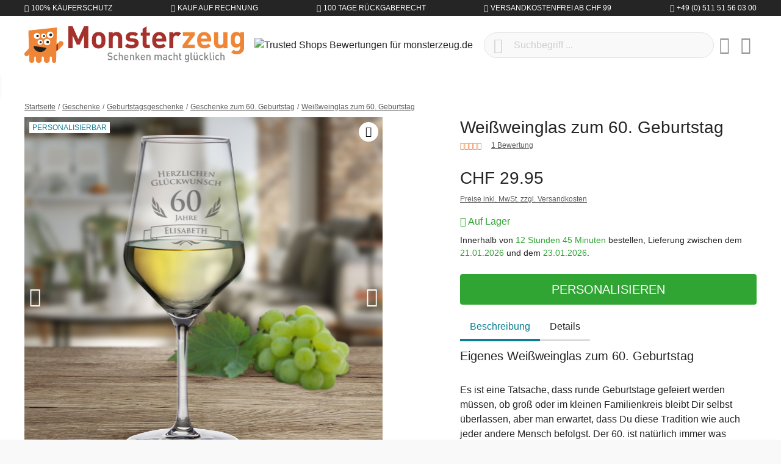

--- FILE ---
content_type: text/html; charset=UTF-8
request_url: https://www.monsterzeug.ch/Weissweinglas-zum-60-Geburtstag.html
body_size: 23220
content:
<!DOCTYPE html><html lang="de-CH" itemscope="itemscope"><head><meta charset="utf-8"><meta name="viewport" content="width=device-width, initial-scale=1, shrink-to-fit=no"><meta name="author" content=""/><meta name="robots" content="index,follow"/><meta name="revisit-after" content="15 days"/><meta name="keywords" content="Weißweinglas zum 60. Geburtstag, Weißweinglas mit Gravur, Graviertes Weinglas, Weinglas gravieren, Persönliche Gravur zum 60. Geburtstag, Weinglas Geburtstag, Wein Glas graviert, Gravur Weinglas, Graviertes Glas, Glas Gravur"/><meta name="description" content="Dieses gravierte Weißweinglas zum 60. ist für alle Geburtstagskinder gedacht, die endlich erwachsen werden."/><meta property="og:type" content="product"/><meta property="og:site_name" content="Monsterzeug"/><meta property="og:url" content="https://www.monsterzeug.ch/Weissweinglas-zum-60-Geburtstag.html"/><meta property="og:title" content="Weißweinglas zum 60. Geburtstag - mit Namen, Alter und Glückwünschen"/><meta property="og:description" content="Dieses gravierte Weißweinglas zum 60. ist für alle Geburtstagskinder gedacht, die endlich erwachsen werden."/><meta property="og:image" content="https://www.monsterzeug.ch/media/5f/7a/f2/1688553129/weissweinglas-zum-60-geburtstag-bac68b.jpg"/><meta property="product:price" content="CHF 27.95"/><meta property="product:product_link" content="https://www.monsterzeug.ch/Weissweinglas-zum-60-Geburtstag.html"/><meta name="twitter:card" content="product"/><meta name="twitter:site" content="Monsterzeug"/><meta property="twitter:title" content="Weißweinglas zum 60. Geburtstag - mit Namen, Alter und Glückwünschen"/><meta property="twitter:description" content="Dieses gravierte Weißweinglas zum 60. ist für alle Geburtstagskinder gedacht, die endlich erwachsen werden."/><meta property="twitter:image" content="https://www.monsterzeug.ch/media/5f/7a/f2/1688553129/weissweinglas-zum-60-geburtstag-bac68b.jpg"/><meta content="Monsterzeug"/><meta content=""/><meta content="false"/><meta content="https://www.monsterzeug.ch/media/38/d7/09/1667477839/monsterzeug-logo-rgb.png"/><link rel="alternate" hreflang="de-DE" href="https://www.monsterzeug.de/Weissweinglas-zum-60-Geburtstag.html"><link rel="alternate" href="https://www.monsterzeug.de/Weissweinglas-zum-60-Geburtstag.html" hreflang="x-default"><link rel="alternate" hreflang="de-AT" href="https://www.monsterzeug.at/Weissweinglas-zum-60-Geburtstag.html"><link rel="alternate" hreflang="de-CH" href="https://www.monsterzeug.ch/Weissweinglas-zum-60-Geburtstag.html"><script type="application/ld+json"> [{"@context":"https:\/\/schema.org\/","@type":"Product","name":"Wei\u00dfweinglas zum 60. Geburtstag","description":"<h2 class=\"h4 mb-2\">Eigenes Wei\u00dfweinglas zum 60. Geburtstag<\/h2><br \/>\r\n\r\nEs ist eine Tatsache, dass runde Geburtstage gefeiert werden m\u00fcssen, ob gro\u00df oder im kleinen Familienkreis bleibt Dir selbst \u00fcberlassen, aber man erwartet, dass Du diese Tradition wie auch jeder andere Mensch befolgst. Der 60. ist nat\u00fcrlich immer was Besonderes, weil er Dir best\u00e4tigt, dass Du schon \u00fcber ein halbes Jahrhundert auf dieser Erde weilst und vielleicht sogar schon das eine oder das andere erreicht hast. Passend f\u00fcr diesen grandiosen Anlass haben wir ein tolles Geschenk: das Wei\u00dfweinglas zum 60. Geburtstag.\r\n<br \/><br \/>\r\nUnser hochwertiges Wei\u00dfweinglas zum 60. Geburtstag wird exakt nach Deinen W\u00fcnschen gefertigt. Ein klassisches und zugleich zeitloses Design zeichnet den Charakter des Weinglases aus. Zudem werden bei diesem Glas Kelch und Stiel so zusammengeschwei\u00dft, dass keine erkennbaren N\u00e4hte zu sehen sind und es optisch wie aus einem Guss wirkt. Dieses edle Wei\u00dfweinglas schm\u00fcckt ein sch\u00f6nes Geburtstagsmotiv mit der Aufschrift \"Herzlichen Gl\u00fcckwunsch - 60 Jahre\" plus der Name des Geburtstagskindes. Selbstverst\u00e4ndlich kann jeder Name auf das Glas graviert werden, was das Weinglas zu einem ultimativen Geburtstagsgeschenk f\u00fcr alle 60. Geburtstage macht!\r\n<br \/><br \/>","sku":"2200","mpn":"2200","brand":{"@type":"Brand","name":"Monsterzeug GmbH"},"image":["https:\/\/www.monsterzeug.ch\/media\/5f\/7a\/f2\/1688553129\/weissweinglas-zum-60-geburtstag-bac68b.jpg","https:\/\/www.monsterzeug.ch\/media\/60\/d0\/31\/1688553130\/weissweinglas-zum-60-geburtstag-a41f9d.jpg","https:\/\/www.monsterzeug.ch\/media\/8d\/75\/51\/1688553132\/weissweinglas-zum-60-geburtstag-2135ff.jpg","https:\/\/www.monsterzeug.ch\/media\/3f\/fe\/eb\/1688553133\/weissweinglas-zum-60-geburtstag-4d7f3a.jpg","https:\/\/www.monsterzeug.ch\/media\/87\/c8\/47\/1688553135\/weissweinglas-zum-60-geburtstag-86d433.jpg","https:\/\/www.monsterzeug.ch\/media\/8a\/55\/52\/1688553136\/weissweinglas-zum-60-geburtstag-f4b205.jpg","https:\/\/www.monsterzeug.ch\/media\/eb\/fc\/27\/1688553138\/weissweinglas-zum-60-geburtstag-3f2dc1.jpg","https:\/\/www.monsterzeug.ch\/media\/4c\/30\/4c\/1688553140\/weissweinglas-zum-60-geburtstag-e1a32b.jpg"],"offers":[{"@type":"Offer","availability":"https:\/\/schema.org\/InStock","itemCondition":"https:\/\/schema.org\/NewCondition","priceCurrency":"CHF","priceValidUntil":"2026-01-20","url":"https:\/\/www.monsterzeug.ch\/Weissweinglas-zum-60-Geburtstag.html","price":27.95}],"aggregateRating":{"@type":"AggregateRating","ratingValue":5.0,"bestRating":"5","ratingCount":1},"review":[{"@type":"Review","reviewRating":{"@type":"Rating","ratingValue":5.0,"bestRating":"5"},"datePublished":"2020-07-31T14:25:00","name":"Das Weinglas war gold richtig f\u00fcr einen Weinliebhaber aufgrund der Gravur. Es ist etwas pers\u00f6nliches wonach ich gesucht hatte.","description":"Das Weinglas war gold richtig f\u00fcr einen Weinliebhaber aufgrund der Gravur. Es ist etwas pers\u00f6nliches wonach ich gesucht hatte. Ich kann den Artikel nur weiter empfehlen.","author":{"@type":"Person","name":"Rosi Dax"}}]}] </script><script type="application/ld+json"> { "@context":"https://schema.org", "@graph":[ { "@type":"WebSite", "url":"https://www.monsterzeug.ch", "name":"www.monsterzeug.ch ", "potentialAction":{ "@type":"SearchAction", "target": { "@type":"EntryPoint", "urlTemplate":"https://www.monsterzeug.ch/search?search={search_term_string}" }, "query-input": { "@type":"PropertyValueSpecification", "valueRequired":"https://schema.org/True", "valueName":"search_term_string" } } }, { "@type":"Organization", "name":"Monsterzeug GmbH", "url":"https://www.monsterzeug.ch", "logo":"https://www.monsterzeug.ch/media/38/d7/09/1667477839/monsterzeug-logo-rgb.png", "sameAs":[ "https://www.facebook.com/monsterzeug", "https://www.twitter.com/monsterzeug", "https://pinterest.com/monsterzeug/", "https://instagram.com/monsterzeug", "https://youtube.com/monsterzeug", "https://www.linkedin.com/company/monsterzeug-gmbh/" ], "contactPoint":[ { "@type":"ContactPoint", "telephone": "+41 (0) 800 - 22 26 99", "email": "support@monsterzeug.ch", "contactType":"customer service" } ] } ] } </script><link rel="shortcut icon" href="https://www.monsterzeug.ch/media/10/7f/89/1768854296/favicon_(174).ico"><link rel="icon" type="image/png" sizes="32x32" href="https://www.monsterzeug.ch/bundles/monsterzeugtheme/favicons/favicon-32x32.png?17688543121951"><link rel="icon" type="image/png" sizes="16x16" href="https://www.monsterzeug.ch/bundles/monsterzeugtheme/favicons/favicon-16x16.png?17688543121340"><link rel="apple-touch-icon" sizes="180x180" href="https://www.monsterzeug.ch/bundles/monsterzeugtheme/favicons/apple-touch-icon.png?17688543129833"><link rel="mask-icon" href="https://www.monsterzeug.ch/bundles/monsterzeugtheme/favicons/safari-pinned-tab.svg?17688543122501" color="#8f1f20"><link rel="manifest" href="https://www.monsterzeug.ch/bundles/monsterzeugtheme/favicons/site.webmanifest?1768854312494"><link rel="icon" sizes="192x192" href="https://www.monsterzeug.ch/media/56/c3/54/1768854296/android-chrome-512x512_(174).png"><meta name="theme-color" content="#8f1f20"/><meta name="msapplication-TileColor" content="#8f1f20"><meta name="msapplication-config" content="https://www.monsterzeug.ch/bundles/monsterzeugtheme/favicons/browserconfig.xml?1768854312281"><link rel="canonical" href="https://www.monsterzeug.ch/Weissweinglas-zum-60-Geburtstag.html" /><title>Weißweinglas zum 60. Geburtstag - mit Namen, Alter und Glückwünschen</title><link rel="preload" href="/bundles/monsterzeugtheme/fonts/proxima/ProximaNovaA-Regular.woff2" as="font" crossorigin="anonymous"><link rel="preload" href="/bundles/monsterzeugtheme/fonts/roboto/Roboto-Light.woff2" as="font" crossorigin="anonymous"><link rel="preload" href="/bundles/monsterzeugtheme/fonts/roboto/Roboto-Regular.woff2" as="font" crossorigin="anonymous"><link rel="preload" href="/bundles/monsterzeugtheme/fonts/fontawesome/custom-icons.woff2?_jq=1711138254" as="font" crossorigin="anonymous"><link rel="dns-prefetch" href="//dt.monsterzeug.de"><link rel="dns-prefetch" href="//widgets.trustedshops.com"><link rel="dns-prefetch" href="//app.usercentrics.eu"><link rel="dns-prefetch" href="//api.usercentrics.eu"><link rel="stylesheet" href="https://www.monsterzeug.ch/theme/c5d6ba040a93fbaacd94a810a8586a6f/css/all.css?1768854299483343"> <script>window.features={"V6_5_0_0":false,"v6.5.0.0":false,"PERFORMANCE_TWEAKS":true,"performance.tweaks":true,"FEATURE_NEXT_1797":false,"feature.next.1797":false,"FEATURE_NEXT_11917":false,"feature.next.11917":false,"FEATURE_NEXT_16710":false,"feature.next.16710":false,"FEATURE_NEXT_13810":false,"feature.next.13810":false,"FEATURE_NEXT_13250":true,"feature.next.13250":true,"FEATURE_NEXT_17276":false,"feature.next.17276":false,"FEATURE_NEXT_16151":false,"feature.next.16151":false,"FEATURE_NEXT_16155":false,"feature.next.16155":false,"FEATURE_NEXT_14872":false,"feature.next.14872":false,"FEATURE_NEXT_19501":false,"feature.next.19501":false,"FEATURE_NEXT_15053":false,"feature.next.15053":false,"FEATURE_NEXT_14114":false,"feature.next.14114":false,"FEATURE_NEXT_18215":false,"feature.next.18215":false,"FEATURE_NEXT_12455":false,"feature.next.12455":false,"FEATURE_NEXT_15815":false,"feature.next.15815":false,"FEATURE_NEXT_14699":false,"feature.next.14699":false,"FEATURE_NEXT_15707":false,"feature.next.15707":false,"FEATURE_NEXT_15475":false,"feature.next.15475":false,"FEATURE_NEXT_14360":false,"feature.next.14360":false,"FEATURE_NEXT_15172":false,"feature.next.15172":false,"FEATURE_NEXT_15687":false,"feature.next.15687":false,"FEATURE_NEXT_14001":false,"feature.next.14001":false,"FEATURE_NEXT_7739":false,"feature.next.7739":false,"FEATURE_NEXT_16200":false,"feature.next.16200":false,"FEATURE_NEXT_13410":false,"feature.next.13410":false,"FEATURE_NEXT_15917":false,"feature.next.15917":false,"FEATURE_NEXT_15957":false,"feature.next.15957":false,"FEATURE_NEXT_16223":false,"feature.next.16223":false,"FEATURE_NEXT_13601":false,"feature.next.13601":false,"FEATURE_NEXT_16992":false,"feature.next.16992":false,"FEATURE_NEXT_7530":false,"feature.next.7530":false,"FEATURE_NEXT_16824":false,"feature.next.16824":false,"FEATURE_NEXT_16271":false,"feature.next.16271":false,"FEATURE_NEXT_15381":false,"feature.next.15381":false,"FEATURE_NEXT_17275":false,"feature.next.17275":false,"FEATURE_NEXT_17016":false,"feature.next.17016":false,"FEATURE_NEXT_16236":false,"feature.next.16236":false,"FEATURE_NEXT_16640":false,"feature.next.16640":false,"FEATURE_NEXT_17858":false,"feature.next.17858":false,"FEATURE_NEXT_6758":false,"feature.next.6758":false,"FEATURE_NEXT_18592":false,"feature.next.18592":false,"FEATURE_NEXT_19048":false,"feature.next.19048":false,"FEATURE_NEXT_19822":false,"feature.next.19822":false,"FEATURE_NEXT_17540":false,"feature.next.17540":false,"FEATURE_NEXT_18129":false,"feature.next.18129":false,"FEATURE_NEXT_19163":false,"feature.next.19163":false,"FEATURE_NEXT_18187":false,"feature.next.18187":false,"FEATURE_NEXT_17978":false,"feature.next.17978":false,"FEATURE_NEXT_17869":false,"feature.next.17869":false,"FEATURE_NEXT_11634":false,"feature.next.11634":false,"FEATURE_NEXT_18762":false,"feature.next.18762":false,"FEATURE_NEXT_21547":false,"feature.next.21547":false};dataLayer=window.dataLayer||[];dataLayer.push({ecommerce:null});dataLayer.push({"pageTitle":"Wei\u00dfweinglas zum 60. Geburtstag - mit Namen, Alter und Gl\u00fcckw\u00fcnschen","pageSubCategory":"","pageCategoryID":"","pageSubCategoryID":"","pageCountryCode":"de-CH","pageLanguageCode":"Deutsch-Schweiz","pageVersion":1,"pageTestVariation":"1","pageValue":1,"pageAttributes":"1","pageCategory":"Product","productID":"32bdd2cedc024c9ab1e0b06c31936449","productName":"Wei\u00dfweinglas zum 60. Geburtstag","productPrice":"27.71","productEAN":"4251091914561","productSku":"2200","productManufacturerNumber":"","productCategory":"Geschenke zum 60. Geburtstag","productCategoryID":"2e5638999b364a3cafdab62d62e0242b","productCurrency":"CHF","visitorLoginState":"Logged Out","visitorType":"NOT LOGGED IN","visitorLifetimeValue":0,"visitorExistingCustomer":"No"});dataLayer.push({"event":"view_item","ecommerce":{"currency":"CHF","value":27.71,"items":[{"item_name":"Wei\u00dfweinglas zum 60. Geburtstag","item_id":"2200","price":27.71,"index":0,"item_list_name":"Category","quantity":1,"item_category":"Geschenke zum 60. Geburtstag","item_list_id":"2e5638999b364a3cafdab62d62e0242b"}]}});var google_tag_params={"ecomm_pagetype":"product","ecomm_pcat":["Geschenke zum 60. Geburtstag"],"ecomm_prodid":"2200","ecomm_pname":"Wei\u00dfweinglas zum 60. Geburtstag","ecomm_pvalue":27.71,"ecomm_totalvalue":27.71};dataLayer.push({'event':'remarketingTriggered','google_tag_params':window.google_tag_params});(function(w,d,s,l,i){w[l]=w[l]||[];w[l].push({'gtm.start':new Date().getTime(),event:'gtm.js'});var f=d.getElementsByTagName(s)[0],j=d.createElement(s),dl=l!='dataLayer'?'&l='+l:'';j.async=true;j.src='https://metrics.monsterzeug.ch/gtm.js?id='+i+dl;f.parentNode.insertBefore(j,f);})(window,document,'script','dataLayer','GTM-TNRW3PF');window.dataLayer=window.dataLayer||[];function gtag(){dataLayer.push(arguments);}
gtag('consent','default',{ad_storage:'denied',ad_user_data:'denied',ad_personalization:'denied',analytics_storage:'denied'});gtag('consent','update',{ad_storage:'granted',ad_user_data:'granted',ad_personalization:'granted',analytics_storage:'granted'});window.dataLayer.push({event:'consent_status',type:'explicit',ad_storage:'granted',ad_user_data:'granted',ad_personalization:'granted',analytics_storage:'granted'});dataLayer=window.dataLayer||[];dataLayer.push({'sid':'01n4qfablsa8ng0lgh9karvsj4'});window.mollie_javascript_use_shopware='0';window.activeNavigationId='2e5638999b364a3cafdab62d62e0242b';window.router={'frontend.cart.offcanvas':'/checkout/offcanvas','frontend.cookie.offcanvas':'/cookie/offcanvas','frontend.checkout.finish.page':'/checkout/finish','frontend.checkout.info':'/widgets/checkout/info','frontend.menu.offcanvas':'/widgets/menu/offcanvas','frontend.cms.page':'/widgets/cms','frontend.cms.navigation.page':'/widgets/cms/navigation','frontend.account.addressbook':'/widgets/account/address-book','frontend.csrf.generateToken':'/csrf/generate','frontend.country.country-data':'/country/country-state-data','frontend.store-api.proxy':'/_proxy/store-api',};window.storeApiProxyToken='46f61c33d3d073ad84dee80.Fg7ncqwLA7DTvgBemnRTF-wrkRdffrKIgH0Z43W7Hhg.RF2jQt5gVdGj72gn-ANgY6hg4nJnKoT64zRJgQP8LVJxa9Aq2Dlk3onzQQ';window.salesChannelId='53907feadba248889c1128eb8cc946af';window.breakpoints={"xs":0,"sm":576,"md":768,"lg":992,"xl":1200};window.csrf={'enabled':'1','mode':'twig'};window.customerLoggedInState=0;window.wishlistEnabled=1;window.mollie_javascript_use_shopware='0';const productIdToBeEdited="";const previousQuantity="";const previousProdConf={};</script> <script id="usercentrics-cmp" src=https://app.usercentrics.eu/browser-ui/latest/loader.js data-ruleset-id="TBZdGGi6BQN0qX" async></script></head><body class="is-ctl-product is-act-index"><noscript class="noscript-main"><div role="alert" class="alert alert-info alert-has-icon"> <span class="icon icon-info"><svg xmlns="http://www.w3.org/2000/svg" xmlns:xlink="http://www.w3.org/1999/xlink" width="24" height="24" viewBox="0 0 24 24"><defs><path d="M12 7c.5523 0 1 .4477 1 1s-.4477 1-1 1-1-.4477-1-1 .4477-1 1-1zm1 9c0 .5523-.4477 1-1 1s-1-.4477-1-1v-5c0-.5523.4477-1 1-1s1 .4477 1 1v5zm11-4c0 6.6274-5.3726 12-12 12S0 18.6274 0 12 5.3726 0 12 0s12 5.3726 12 12zM12 2C6.4772 2 2 6.4772 2 12s4.4772 10 10 10 10-4.4772 10-10S17.5228 2 12 2z" id="icons-default-info" /></defs><use xlink:href="#icons-default-info" fill="#758CA3" fill-rule="evenodd" /></svg></span> <div class="alert-content-container"><div class="alert-content"> Um unseren Shop in vollem Umfang nutzen zu können, empfehlen wir Dir Javascript in Deinem Browser zu aktivieren. </div></div></div></noscript><noscript class="noscript-gtm"><iframe src="https://metrics.monsterzeug.ch/ns.html?id=GTM-TNRW3PF" height="0" width="0" style="display:none;visibility:hidden"></iframe></noscript><aside class="bg-sw-text-color text-white tiny font-weight-light text-uppercase py-1"><ul class="list-unstyled d-flex align-items-center justify-content-around justify-content-sm-between container mx-auto my-0"><li class="d-flex"><i class="fa-kit fa-shield-check-regular mr-1 d-flex align-items-center"></i> 100% Käuferschutz</li><li class="d-flex"><i class="fa-kit fa-money-check-pen-regular mr-1 d-flex align-items-center"></i> Kauf auf Rechnung</li><li class="d-none d-sm-flex"><i class="fa-kit fa-rotate-left-regular mr-1 d-flex align-items-center"></i> 100 Tage Rückgaberecht</li><li class="d-none d-lg-flex"><i class="fa-kit fa-bolt-lightning-regular mr-1 d-flex align-items-center"></i> Versandkostenfrei ab CHF 99</li><li class="d-none d-md-flex"><i class="fa-kit fa-phone-regular mr-1 d-flex align-items-center"></i> +49 (0) 511 51 56 03 00</li></ul></aside><header class="js-header header-main bg-white"><div class="container"><div class="header-row row align-items-center py-2 py-md-3 no-gutters"><div class="col-auto d-lg-none"> <button class="header-actions-btn js-toggle" type="button" aria-label="Menü"> <span class="sr-only">Menü schließen</span> <i class="fa-kit fa-bars-regular fa-fw"></i></button> </div><div class="col"><a class="d-flex position-relative" href="/" title="Zur Startseite wechseln"> <span class="logo-animation logo-animation--marty d-none d-md-block"></span> <span class="logo-animation logo-animation--title"></span> <span class="logo-animation logo-animation--claim d-none d-md-block"></span> </a></div><div class="col col-sm-auto col-md d-none d-lg-block"> <span class="d-inline-block"><img src="https://www.monsterzeug.ch/bundles/monsterzeugtheme/images/trustedshops/trustmark.png?17688543128179" class="img-fluid trustmark-img" alt="Trusted Shops Bewertungen für monsterzeug.de" width="64" height="64"></span> </div><div class="col-auto d-sm-none"> <button class="header-actions-btn" type="button" data-toggle="collapse" data-target="#searchCollapse" aria-expanded="false" aria-controls="searchCollapse" aria-label="Suchen"><i class="fa-kit fa-magnifying-glass-regular fa-fw"></i></button> </div><div class="col-12 col-sm flex-grow-1 order-1 order-sm-0"><div class="collapse" id="searchCollapse"><div class="header-search"><form action="/search" method="get" data-search-form="true" data-url="/suggest?search=" class="header-search-form"><div class="input-group d-flex align-items-center justify-content-end"><input id="js-search-input" type="search" name="search" class="form-control header-search-input px-5 rounded-pill" autocomplete="off" autocapitalize="off" placeholder="Suchbegriff ..." aria-label="Suchbegriff ..." value=""> <button type="submit" class="js-search-toggle-btn header-actions-btn btn-submit-search z-10 position-absolute left-2 text-sw-color-muted hover-sw-color-gray-600" aria-label="Suchen"><i class="fa-kit fa-magnifying-glass-regular fa-fw fa-sm"></i></button> <button id="js-search-btn-reset" class="header-actions-btn btn-clear-search z-10 position-absolute right-2 text-sw-color-muted hover-sw-color-gray-600"> <span class="sr-only">Aktuelle Suchanfrage löschen</span> <i class="fa-kit fa-circle-xmark-regular"></i></button> </div></form></div></div></div><div class="col-auto"><div class="header-wishlist"><a class="btn header-wishlist-btn header-actions-btn" href="/wishlist" title="Merkzettel" aria-label="Merkzettel"> <span class="badge badge-pill badge-primary z-10 position-absolute" id="wishlist-basket" data-wishlist-storage="true" data-wishlist-storage-options="{&quot;listPath&quot;:&quot;\/wishlist\/list&quot;,&quot;mergePath&quot;:&quot;\/wishlist\/merge&quot;,&quot;tokenMergePath&quot;:&quot;acf8c857aabe9.bDgNlUzY8CNqXPFzTZEDXdxQsDEOGz9B8GBWhThD3W8.M0552iWfukswBsQ_H8U6Ko8i9X9kXVYPpyw-0X8Sr1kYeWKiOrSGTjJppA&quot;,&quot;pageletPath&quot;:&quot;\/wishlist\/merge\/pagelet&quot;,&quot;tokenPageletPath&quot;:&quot;e1285a.haxWp5IOIVzdeCbi87j_ypbqVbRpv4vZTdopAB1hPKM.8f8Gl6t8VA6WJ1G4kOyGlfCgP-Ye0cqvApVeVlI-f-rJxB3450B1GrZPcw&quot;}" data-wishlist-widget="true"></span> <i class="fa-kit fa-heart-regular fa-fw"></i></a></div></div><div class="col-auto"><div class="account-menu"><div class="dropdown"> <button class="header-actions-btn" type="button" id="accountWidget" data-offcanvas-account-menu="true" data-toggle="dropdown" aria-haspopup="true" aria-expanded="false" aria-label="Mein Konto" title="Mein Konto"><i class="fa-kit fa-circle-user-regular fa-fw"></i></button> <div class="dropdown-menu dropdown-menu-right account-menu-dropdown py-2 js-account-menu-dropdown" aria-labelledby="accountWidget"><div class="bg-sw-color-gray-200 p-3 border-bottom offcanvas-close"> <button class="btn btn-lg p-0 border-0 d-flex ml-3 hover-sw-color-brand-primary js-offcanvas-close" title="Menü schließen"><i class="fa-kit fa-xmark-regular fa-lg"></i> <span class="sr-only">Menü schließen</span> </button> <a class="d-flex w-100 position-relative" href="/" title="Zur Startseite wechseln"> <span class="logo-animation logo-animation--title"></span> </a></div><div class="offcanvas-content-container"><div class="account-menu"><div class="h5 font-family-heading border-bottom p-3 px-md-0"> Mein Konto </div><div class="p-3 px-md-0"><a href="/account/login" title="Anmelden" class="btn btn-primary btn-block btn-icon"><i class="fa-kit fa-right-to-bracket-regular"></i> Anmelden </a><div class="text-center mt-3"> oder <a href="/account/login/#section-register" title="registrieren" class="link"> registrieren </a></div></div></div></div></div></div></div></div><div class="col-auto"><div class="header-cart" data-offcanvas-cart="true"><a class="btn header-actions-btn" href="/checkout/cart" data-cart-widget="true" title="Warenkorb" aria-label="Warenkorb"><i class="fa-kit fa-bag-shopping-regular fa-fw"></i></a></div></div></div></div><nav class="nav nav-main" itemscope="itemscope"><div class="w-100 d-flex d-lg-none"><a class="d-flex w-100 position-relative p-3" href="/" title="Zur Startseite wechseln"> <span class="logo-animation logo-animation--title"></span> </a> <button class="btn btn-lg p-3 border-0 hover-sw-color-brand-primary js-toggle"><i class="fa-kit fa-xmark-regular fa-lg"></i> <span class="sr-only">Menü schließen</span> </button> </div><ul class="nav-main_ul nav-main_ul-level-top" id="accordion"><li class="level-top"><a class="nav-main_item" href="https://www.monsterzeug.ch/Neuheiten" title="Neuheiten"> <span >Neuheiten</span> </a></li><li class="level-top"><a class="nav-main_item" href="https://www.monsterzeug.ch/Top-50" title="Top 50"> <span >Top 50</span> </a></li><li class="level-top"><div class="nav-main_item nav-main_item-collapse collapsed" title="Anlässe" data-toggle="collapse" data-target="#collapse-2af1e9e740ce49f98245ea04def43d57"> <span >Anlässe</span> <i class="fa-kit fa-chevron-up-regular toggle text-sw-color-gray-600 d-lg-none"></i></div><div class="wrapper"><ul class="collapse nav-main_ul" id="collapse-2af1e9e740ce49f98245ea04def43d57" data-parent="#accordion"><li class="level-0"><div class="nav-main_item" title="Aktuelle Anlässe"> <span >Aktuelle Anlässe</span> </div><ul class="nav-main_ul"><li class="level-1"><a class="nav-main_item nav-main_item-link" href="https://www.monsterzeug.ch/Valentinstag-Geschenke" title="Valentinstag Geschenke"> <span >Valentinstag Geschenke</span> </a></li><li class="level-1"><a class="nav-main_item nav-main_item-link" href="https://www.monsterzeug.ch/Jahrestag-Geschenke" title="Jahrestag Geschenke"> <span >Jahrestag Geschenke</span> </a></li><li class="level-1"><a class="nav-main_item nav-main_item-link" href="https://www.monsterzeug.ch/Geburtstagsgeschenke" title="Geburtstagsgeschenke"> <span >Geburtstagsgeschenke</span> </a></li><li class="level-1"><a class="nav-main_item nav-main_item-link" href="https://www.monsterzeug.ch/Hochzeitsgeschenke" title="Hochzeitsgeschenke"> <span >Hochzeitsgeschenke</span> </a></li><li class="level-1"><a class="nav-main_item nav-main_item-link" href="https://www.monsterzeug.ch/Hochzeitstag-Geschenke" title="Hochzeitstag Geschenke"> <span >Hochzeitstag Geschenke</span> </a></li></ul></li><li class="level-0"><div class="nav-main_item" title="Beliebte Anlässe"> <span >Beliebte Anlässe</span> </div><ul class="nav-main_ul"><li class="level-1"><a class="nav-main_item nav-main_item-link" href="https://www.monsterzeug.ch/Taufgeschenke" title="Taufgeschenke"> <span >Taufgeschenke</span> </a></li><li class="level-1"><a class="nav-main_item nav-main_item-link" href="https://www.monsterzeug.ch/Kommunion-Geschenke" title="Kommunion Geschenke"> <span >Kommunion Geschenke</span> </a></li><li class="level-1"><a class="nav-main_item nav-main_item-link" href="https://www.monsterzeug.ch/Konfirmationsgeschenke" title="Konfirmationsgeschenke"> <span >Konfirmationsgeschenke</span> </a></li><li class="level-1"><a class="nav-main_item nav-main_item-link" href="https://www.monsterzeug.ch/Jugendweihe-Geschenke" title="Jugendweihe Geschenke"> <span >Jugendweihe Geschenke</span> </a></li><li class="level-1"><a class="nav-main_item nav-main_item-link" href="https://www.monsterzeug.ch/Muttertagsgeschenke" title="Muttertagsgeschenke"> <span >Muttertagsgeschenke</span> </a></li><li class="level-1"><a class="nav-main_item nav-main_item-link" href="https://www.monsterzeug.ch/Geschenke-zur-Einschulung" title="Geschenke zur Einschulung"> <span >Geschenke zur Einschulung</span> </a></li><li class="level-1"><a class="nav-main_item nav-main_item-link" href="https://www.monsterzeug.ch/Weihnachtsgeschenke" title="Weihnachtsgeschenke"> <span >Weihnachtsgeschenke</span> </a></li><li class="level-1"><a class="nav-main_item nav-main_item-link" href="https://www.monsterzeug.ch/Geschenke-zum-Abitur" title="Geschenke zum Abitur"> <span >Geschenke zum Abitur</span> </a></li><li class="level-1"><a class="nav-main_item nav-main_item-link" href="https://www.monsterzeug.ch/Vatertagsgeschenke" title="Vatertagsgeschenke"> <span >Vatertagsgeschenke</span> </a></li><li class="level-1"><a class="nav-main_item nav-main_item-link" href="https://www.monsterzeug.ch/Ostergeschenke" title="Ostergeschenke"> <span >Ostergeschenke</span> </a></li></ul></li><li class="level-0"><div class="nav-main_item" title="Verschiedene Anlässe"> <span >Verschiedene Anlässe</span> </div><ul class="nav-main_ul"><li class="level-1"><a class="nav-main_item nav-main_item-link" href="https://www.monsterzeug.ch/Geschenke-zum-Einzug" title="Geschenke zum Einzug"> <span >Geschenke zum Einzug</span> </a></li><li class="level-1"><a class="nav-main_item nav-main_item-link" href="https://www.monsterzeug.ch/Dankeschoen-Geschenke" title="Dankeschön Geschenke"> <span >Dankeschön Geschenke</span> </a></li><li class="level-1"><a class="nav-main_item nav-main_item-link" href="https://www.monsterzeug.ch/Geschenke-zur-Geburt" title="Geschenke zur Geburt"> <span >Geschenke zur Geburt</span> </a></li><li class="level-1"><a class="nav-main_item nav-main_item-link" href="https://www.monsterzeug.ch/Jubilaeumsgeschenke" title="Jubiläumsgeschenke"> <span >Jubiläumsgeschenke</span> </a></li><li class="level-1"><a class="nav-main_item nav-main_item-link" href="https://www.monsterzeug.ch/Junggesellenabschied-Ideen" title="Junggesellenabschied Ideen"> <span >Junggesellenabschied Ideen</span> </a></li><li class="level-1"><a class="nav-main_item nav-main_item-link" href="https://www.monsterzeug.ch/Abschiedsgeschenke" title="Abschiedsgeschenke"> <span >Abschiedsgeschenke</span> </a></li><li class="level-1"><a class="nav-main_item nav-main_item-link" href="https://www.monsterzeug.ch/Trauergeschenke" title="Trauergeschenke"> <span >Trauergeschenke</span> </a></li></ul></li><li class="level-0"><div class="nav-main_item" title="Runde Geburtstage"> <span >Runde Geburtstage</span> </div><ul class="nav-main_ul"><li class="level-1"><a class="nav-main_item nav-main_item-link" href="https://www.monsterzeug.ch/Geschenke-zum-1-Geburtstag" title="Geschenke zum 1. Geburtstag"> <span >Geschenke zum 1. Geburtstag</span> </a></li><li class="level-1"><a class="nav-main_item nav-main_item-link" href="https://www.monsterzeug.ch/Geschenke-zum-10-Geburtstag" title="Geschenke zum 10. Geburtstag"> <span >Geschenke zum 10. Geburtstag</span> </a></li><li class="level-1"><a class="nav-main_item nav-main_item-link" href="https://www.monsterzeug.ch/Geschenke-zum-16-Geburtstag" title="Geschenke zum 16. Geburtstag"> <span >Geschenke zum 16. Geburtstag</span> </a></li><li class="level-1"><a class="nav-main_item nav-main_item-link" href="https://www.monsterzeug.ch/Geschenke-zum-18-Geburtstag" title="Geschenke zum 18. Geburtstag"> <span >Geschenke zum 18. Geburtstag</span> </a></li><li class="level-1"><a class="nav-main_item nav-main_item-link" href="https://www.monsterzeug.ch/Geschenke-zum-30-Geburtstag" title="Geschenke zum 30. Geburtstag"> <span >Geschenke zum 30. Geburtstag</span> </a></li><li class="level-1"><a class="nav-main_item nav-main_item-link" href="https://www.monsterzeug.ch/Geschenke-zum-40-Geburtstag" title="Geschenke zum 40. Geburtstag"> <span >Geschenke zum 40. Geburtstag</span> </a></li><li class="level-1"><a class="nav-main_item nav-main_item-link" href="https://www.monsterzeug.ch/Geschenke-zum-50-Geburtstag" title="Geschenke zum 50. Geburtstag"> <span >Geschenke zum 50. Geburtstag</span> </a></li><li class="level-1"><a class="nav-main_item nav-main_item-link is-active" href="https://www.monsterzeug.ch/Geschenke-zum-60-Geburtstag" title="Geschenke zum 60. Geburtstag"> <span >Geschenke zum 60. Geburtstag</span> </a></li><li class="level-1"><a class="nav-main_item nav-main_item-link" href="https://www.monsterzeug.ch/Geschenke-zum-70-Geburtstag" title="Geschenke zum 70. Geburtstag"> <span >Geschenke zum 70. Geburtstag</span> </a></li><li class="level-1"><a class="nav-main_item nav-main_item-link" href="https://www.monsterzeug.ch/Geschenke-zum-80-Geburtstag" title="Geschenke zum 80. Geburtstag"> <span >Geschenke zum 80. Geburtstag</span> </a></li></ul></li></ul></div></li><li class="level-top"><div class="nav-main_item nav-main_item-collapse collapsed" title="Empfänger" data-toggle="collapse" data-target="#collapse-f73fdb74f539487ba8968ad50d58dde6"> <span >Empfänger</span> <i class="fa-kit fa-chevron-up-regular toggle text-sw-color-gray-600 d-lg-none"></i></div><div class="wrapper"><ul class="collapse nav-main_ul" id="collapse-f73fdb74f539487ba8968ad50d58dde6" data-parent="#accordion"><li class="level-0"><div class="nav-main_item" title="Geschenke für Ihn"> <span >Geschenke für Ihn</span> </div><ul class="nav-main_ul"><li class="level-1"><a class="nav-main_item nav-main_item-link" href="https://www.monsterzeug.ch/Geschenke-fuer-Maenner" title="Geschenke für Männer"> <span >Geschenke für Männer</span> </a></li><li class="level-1"><a class="nav-main_item nav-main_item-link" href="https://www.monsterzeug.ch/Geschenke-fuer-Freund" title="Geschenke für Freund"> <span >Geschenke für Freund</span> </a></li><li class="level-1"><a class="nav-main_item nav-main_item-link" href="https://www.monsterzeug.ch/Geschenke-fuer-besten-Freund" title="Geschenke für besten Freund"> <span >Geschenke für besten Freund</span> </a></li><li class="level-1"><a class="nav-main_item nav-main_item-link" href="https://www.monsterzeug.ch/Geschenke-fuer-Papa" title="Geschenke für Papa"> <span >Geschenke für Papa</span> </a></li><li class="level-1"><a class="nav-main_item nav-main_item-link" href="https://www.monsterzeug.ch/Geschenke-fuer-Opa" title="Geschenke für Opa"> <span >Geschenke für Opa</span> </a></li><li class="level-1"><a class="nav-main_item nav-main_item-link" href="https://www.monsterzeug.ch/Geschenke-fuer-Bruder" title="Geschenke für Bruder"> <span >Geschenke für Bruder</span> </a></li><li class="level-1"><a class="nav-main_item nav-main_item-link" href="https://www.monsterzeug.ch/Geschenke-fuer-werdende-Vaeter" title="Geschenke für werdende Väter"> <span >Geschenke für werdende Väter</span> </a></li><li class="level-1"><a class="nav-main_item nav-main_item-link" href="https://www.monsterzeug.ch/Geschenke-fuer-Jungs" title="Geschenke für Jungs"> <span >Geschenke für Jungs</span> </a></li></ul></li><li class="level-0"><div class="nav-main_item" title="Geschenke für Sie"> <span >Geschenke für Sie</span> </div><ul class="nav-main_ul"><li class="level-1"><a class="nav-main_item nav-main_item-link" href="https://www.monsterzeug.ch/Geschenke-fuer-Frauen" title="Geschenke für Frauen"> <span >Geschenke für Frauen</span> </a></li><li class="level-1"><a class="nav-main_item nav-main_item-link" href="https://www.monsterzeug.ch/Geschenke-fuer-Freundin" title="Geschenke für Freundin"> <span >Geschenke für Freundin</span> </a></li><li class="level-1"><a class="nav-main_item nav-main_item-link" href="https://www.monsterzeug.ch/Geschenke-fuer-beste-Freundin" title="Geschenke für beste Freundin"> <span >Geschenke für beste Freundin</span> </a></li><li class="level-1"><a class="nav-main_item nav-main_item-link" href="https://www.monsterzeug.ch/Geschenke-fuer-Mama" title="Geschenke für Mama"> <span >Geschenke für Mama</span> </a></li><li class="level-1"><a class="nav-main_item nav-main_item-link" href="https://www.monsterzeug.ch/Geschenke-fuer-Oma" title="Geschenke für Oma"> <span >Geschenke für Oma</span> </a></li><li class="level-1"><a class="nav-main_item nav-main_item-link" href="https://www.monsterzeug.ch/Geschenke-fuer-Schwester" title="Geschenke für Schwester"> <span >Geschenke für Schwester</span> </a></li><li class="level-1"><a class="nav-main_item nav-main_item-link" href="https://www.monsterzeug.ch/Geschenke-fuer-Schwangere" title="Geschenke für Schwangere"> <span >Geschenke für Schwangere</span> </a></li><li class="level-1"><a class="nav-main_item nav-main_item-link" href="https://www.monsterzeug.ch/Geschenke-fuer-Maedchen" title="Geschenke für Mädchen"> <span >Geschenke für Mädchen</span> </a></li></ul></li><li class="level-0"><div class="nav-main_item" title="Weitere Empfänger"> <span >Weitere Empfänger</span> </div><ul class="nav-main_ul"><li class="level-1"><a class="nav-main_item nav-main_item-link" href="https://www.monsterzeug.ch/Babygeschenke" title="Babygeschenke"> <span >Babygeschenke</span> </a></li><li class="level-1"><a class="nav-main_item nav-main_item-link" href="https://www.monsterzeug.ch/Geschenke-fuer-Kinder" title="Geschenke für Kinder"> <span >Geschenke für Kinder</span> </a></li><li class="level-1"><a class="nav-main_item nav-main_item-link" href="https://www.monsterzeug.ch/Geschenke-fuer-Teenager" title="Geschenke für Teenager"> <span >Geschenke für Teenager</span> </a></li><li class="level-1"><a class="nav-main_item nav-main_item-link" href="https://www.monsterzeug.ch/Geschenke-fuer-Freunde" title="Geschenke für Freunde"> <span >Geschenke für Freunde</span> </a></li><li class="level-1"><a class="nav-main_item nav-main_item-link" href="https://www.monsterzeug.ch/Geschenke-fuer-Paare" title="Geschenke für Paare"> <span >Geschenke für Paare</span> </a></li><li class="level-1"><a class="nav-main_item nav-main_item-link" href="https://www.monsterzeug.ch/Geschenke-fuer-Eltern" title="Geschenke für Eltern"> <span >Geschenke für Eltern</span> </a></li><li class="level-1"><a class="nav-main_item nav-main_item-link" href="https://www.monsterzeug.ch/Geschenke-fuer-Grosseltern" title="Geschenke für Großeltern"> <span >Geschenke für Großeltern</span> </a></li></ul></li></ul></div></li><li class="level-top"><div class="nav-main_item nav-main_item-collapse collapsed" title="Themenwelten" data-toggle="collapse" data-target="#collapse-6b1d62ebb74040cabc3a0d529ac73f19"> <span >Themenwelten</span> <i class="fa-kit fa-chevron-up-regular toggle text-sw-color-gray-600 d-lg-none"></i></div><div class="wrapper"><ul class="collapse nav-main_ul" id="collapse-6b1d62ebb74040cabc3a0d529ac73f19" data-parent="#accordion"><li class="level-0"><div class="nav-main_item" title="Themen"> <span >Themen</span> </div><ul class="nav-main_ul"><li class="level-1"><a class="nav-main_item nav-main_item-link" href="https://www.monsterzeug.ch/Wohnen-Einrichten" title="Wohnen &amp; Einrichten"> <span >Wohnen &amp; Einrichten</span> </a></li><li class="level-1"><a class="nav-main_item nav-main_item-link" href="https://www.monsterzeug.ch/Scherzartikel-Spassgeschenke" title="Scherzartikel &amp; Spaßgeschenke"> <span >Scherzartikel &amp; Spaßgeschenke</span> </a></li><li class="level-1"><a class="nav-main_item nav-main_item-link" href="https://www.monsterzeug.ch/PC-Computer-Gadgets" title="PC &amp; Computer Gadgets"> <span >PC &amp; Computer Gadgets</span> </a></li><li class="level-1"><a class="nav-main_item nav-main_item-link" href="https://www.monsterzeug.ch/Technik-Geschenke" title="Technik Geschenke"> <span >Technik Geschenke</span> </a></li><li class="level-1"><a class="nav-main_item nav-main_item-link" href="https://www.monsterzeug.ch/Geschenksets-Geschenkkoerbe" title="Geschenksets &amp; Geschenkkörbe"> <span >Geschenksets &amp; Geschenkkörbe</span> </a></li><li class="level-1"><a class="nav-main_item nav-main_item-link" href="https://www.monsterzeug.ch/Geschenke-aus-Holz" title="Geschenke aus Holz"> <span >Geschenke aus Holz</span> </a></li><li class="level-1"><a class="nav-main_item nav-main_item-link" href="https://www.monsterzeug.ch/Suesse-Geschenke" title="Süße Geschenke"> <span >Süße Geschenke</span> </a></li><li class="level-1"><a class="nav-main_item nav-main_item-link" href="https://www.monsterzeug.ch/Kulinarische-Geschenke" title="Kulinarische Geschenke"> <span >Kulinarische Geschenke</span> </a></li><li class="level-1"><a class="nav-main_item nav-main_item-link" href="https://www.monsterzeug.ch/Trinkspiele-Partyspiele" title="Trinkspiele &amp; Partyspiele"> <span >Trinkspiele &amp; Partyspiele</span> </a></li><li class="level-1"><a class="nav-main_item nav-main_item-link" href="https://www.monsterzeug.ch/Geldgeschenke" title="Geldgeschenke"> <span >Geldgeschenke</span> </a></li><li class="level-1"><a class="nav-main_item nav-main_item-link" href="https://www.monsterzeug.ch/Lustige-Tassen" title="Lustige Tassen"> <span >Lustige Tassen</span> </a></li><li class="level-1"><a class="nav-main_item nav-main_item-link" href="https://www.monsterzeug.ch/Partyzubehoer" title="Partyzubehör"> <span >Partyzubehör</span> </a></li><li class="level-1"><a class="nav-main_item nav-main_item-link" href="https://www.monsterzeug.ch/Holzpuzzle-Knobelspiele" title="Holzpuzzle &amp; Knobelspiele"> <span >Holzpuzzle &amp; Knobelspiele</span> </a></li><li class="level-1"><a class="nav-main_item nav-main_item-link" href="https://www.monsterzeug.ch/Garten-Geschenke" title="Garten Geschenke"> <span >Garten Geschenke</span> </a></li><li class="level-1"><a class="nav-main_item nav-main_item-link" href="https://www.monsterzeug.ch/Maritime-Geschenke" title="Maritime Geschenke"> <span >Maritime Geschenke</span> </a></li><li class="level-1"><a class="nav-main_item nav-main_item-link" href="https://www.monsterzeug.ch/Schluesselanhaenger" title="Schlüsselanhänger"> <span >Schlüsselanhänger</span> </a></li></ul></li><li class="level-0"><div class="nav-main_item" title="Geschenke nach Art"> <span >Geschenke nach Art</span> </div><ul class="nav-main_ul"><li class="level-1"><a class="nav-main_item nav-main_item-link" href="https://www.monsterzeug.ch/Ausgefallene-Geschenke" title="Ausgefallene Geschenke"> <span >Ausgefallene Geschenke</span> </a></li><li class="level-1"><a class="nav-main_item nav-main_item-link" href="https://www.monsterzeug.ch/Lustige-Geschenke" title="Lustige Geschenke"> <span >Lustige Geschenke</span> </a></li><li class="level-1"><a class="nav-main_item nav-main_item-link" href="https://www.monsterzeug.ch/Originelle-Geschenke" title="Originelle Geschenke"> <span >Originelle Geschenke</span> </a></li><li class="level-1"><a class="nav-main_item nav-main_item-link" href="https://www.monsterzeug.ch/Kleine-Geschenke" title="Kleine Geschenke"> <span >Kleine Geschenke</span> </a></li><li class="level-1"><a class="nav-main_item nav-main_item-link" href="https://www.monsterzeug.ch/Personalisierte-Geschenke" title="Personalisierte Geschenke"> <span >Personalisierte Geschenke</span> </a></li><li class="level-1"><a class="nav-main_item nav-main_item-link" href="https://www.monsterzeug.ch/Romantische-Geschenke" title="Romantische Geschenke"> <span >Romantische Geschenke</span> </a></li><li class="level-1"><a class="nav-main_item nav-main_item-link" href="https://www.monsterzeug.ch/Nuetzliche-Geschenke" title="Nützliche Geschenke"> <span >Nützliche Geschenke</span> </a></li><li class="level-1"><a class="nav-main_item nav-main_item-link" href="https://www.monsterzeug.ch/Kreative-Geschenke" title="Kreative Geschenke"> <span >Kreative Geschenke</span> </a></li><li class="level-1"><a class="nav-main_item nav-main_item-link" href="https://www.monsterzeug.ch/Selbstgemachte-Geschenke" title="Selbstgemachte Geschenke"> <span >Selbstgemachte Geschenke</span> </a></li><li class="level-1"><a class="nav-main_item nav-main_item-link" href="https://www.monsterzeug.ch/Nachhaltige-Geschenke" title="Nachhaltige Geschenke"> <span >Nachhaltige Geschenke</span> </a></li><li class="level-1"><a class="nav-main_item nav-main_item-link" href="https://www.monsterzeug.ch/Gravur-Geschenke" title="Gravur-Geschenke"> <span >Gravur-Geschenke</span> </a></li><li class="level-1"><a class="nav-main_item nav-main_item-link" href="https://www.monsterzeug.ch/Fotogeschenke" title="Fotogeschenke"> <span >Fotogeschenke</span> </a></li><li class="level-1"><a class="nav-main_item nav-main_item-link" href="https://www.monsterzeug.ch/Geschenkideen" title="Geschenkideen"> <span >Geschenkideen</span> </a></li></ul></li><li class="level-0"><div class="nav-main_item" title="Geschenke nach Vorlieben"> <span >Geschenke nach Vorlieben</span> </div><ul class="nav-main_ul"><li class="level-1"><a class="nav-main_item nav-main_item-link" href="https://www.monsterzeug.ch/Biergeschenke" title="Biergeschenke"> <span >Biergeschenke</span> </a></li><li class="level-1"><a class="nav-main_item nav-main_item-link" href="https://www.monsterzeug.ch/Weingeschenke" title="Weingeschenke"> <span >Weingeschenke</span> </a></li><li class="level-1"><a class="nav-main_item nav-main_item-link" href="https://www.monsterzeug.ch/Whisky-Geschenke" title="Whisky Geschenke"> <span >Whisky Geschenke</span> </a></li><li class="level-1"><a class="nav-main_item nav-main_item-link" href="https://www.monsterzeug.ch/Kaffee-Geschenke" title="Kaffee Geschenke"> <span >Kaffee Geschenke</span> </a></li><li class="level-1"><a class="nav-main_item nav-main_item-link" href="https://www.monsterzeug.ch/Grillgeschenke-Grillzubehoer" title="Grillgeschenke &amp; Grillzubehör"> <span >Grillgeschenke &amp; Grillzubehör</span> </a></li><li class="level-1"><a class="nav-main_item nav-main_item-link" href="https://www.monsterzeug.ch/Wellness-Geschenke" title="Wellness Geschenke"> <span >Wellness Geschenke</span> </a></li><li class="level-1"><a class="nav-main_item nav-main_item-link" href="https://www.monsterzeug.ch/Erlebnisgeschenke" title="Erlebnisgeschenke"> <span >Erlebnisgeschenke</span> </a></li><li class="level-1"><a class="nav-main_item nav-main_item-link" href="https://www.monsterzeug.ch/Sport-Outdoor" title="Sport &amp; Outdoor"> <span >Sport &amp; Outdoor</span> </a></li><li class="level-1"><a class="nav-main_item nav-main_item-link" href="https://www.monsterzeug.ch/Reise-Geschenke" title="Reise Geschenke"> <span >Reise Geschenke</span> </a></li><li class="level-1"><a class="nav-main_item nav-main_item-link" href="https://www.monsterzeug.ch/Fussball-Geschenke" title="Fußball Geschenke"> <span >Fußball Geschenke</span> </a></li><li class="level-1"><a class="nav-main_item nav-main_item-link" href="https://www.monsterzeug.ch/Golf-Geschenke" title="Golf Geschenke"> <span >Golf Geschenke</span> </a></li><li class="level-1"><a class="nav-main_item nav-main_item-link" href="https://www.monsterzeug.ch/Schokoladen-Geschenke" title="Schokoladen Geschenke"> <span >Schokoladen Geschenke</span> </a></li><li class="level-1"><a class="nav-main_item nav-main_item-link" href="https://www.monsterzeug.ch/Einhorn-Geschenke" title="Einhorn Geschenke"> <span >Einhorn Geschenke</span> </a></li><li class="level-1"><a class="nav-main_item nav-main_item-link" href="https://www.monsterzeug.ch/Erotische-Geschenke" title="Erotische Geschenke"> <span >Erotische Geschenke</span> </a></li></ul></li><li class="level-0"><div class="nav-main_item" title="Geschenke nach Preis"> <span >Geschenke nach Preis</span> </div><ul class="nav-main_ul"><li class="level-1"><a class="nav-main_item nav-main_item-link" href="https://www.monsterzeug.ch/Geschenke-unter-10-Euro" title="Geschenke unter 20 Franken"> <span >Geschenke unter 20 Franken</span> </a></li><li class="level-1"><a class="nav-main_item nav-main_item-link" href="https://www.monsterzeug.ch/Geschenke-unter-20-Euro" title="Geschenke unter 30 Franken"> <span >Geschenke unter 30 Franken</span> </a></li><li class="level-1"><a class="nav-main_item nav-main_item-link" href="https://www.monsterzeug.ch/Geschenke-unter-30-Euro" title="Geschenke unter 40 Franken"> <span >Geschenke unter 40 Franken</span> </a></li><li class="level-1"><a class="nav-main_item nav-main_item-link" href="https://www.monsterzeug.ch/Geschenke-unter-50-Euro" title="Geschenke unter 50 Franken"> <span >Geschenke unter 50 Franken</span> </a></li><li class="level-1"><a class="nav-main_item nav-main_item-link" href="https://www.monsterzeug.ch/Geschenke-ab-50-Euro" title="Geschenke ab 50 Franken"> <span >Geschenke ab 50 Franken</span> </a></li><li class="level-1"><a class="nav-main_item nav-main_item-link" href="https://www.monsterzeug.ch/Gigantisch-Geniale-Geschenke" title="Gigantisch Geniale Geschenke"> <span >Gigantisch Geniale Geschenke</span> </a></li><li class="level-1"><a class="nav-main_item nav-main_item-link" href="https://www.monsterzeug.ch/Geschenke" title="Geschenke"> <span >Geschenke</span> </a></li></ul></li></ul></div></li><li class="level-top"><div class="nav-main_item nav-main_item-collapse collapsed" title="VALENTINSTAG" data-toggle="collapse" data-target="#collapse-65bf00d794804aa7bd85a11e2198553b"> <span >VALENTINSTAG</span> <i class="fa-kit fa-chevron-up-regular toggle text-sw-color-gray-600 d-lg-none"></i></div><div class="wrapper"><ul class="collapse nav-main_ul" id="collapse-65bf00d794804aa7bd85a11e2198553b" data-parent="#accordion"><li class="level-0"><div class="nav-main_item" title="Ideen für Dein Herzblatt"> <span >Ideen für Dein Herzblatt</span> </div><ul class="nav-main_ul"><li class="level-1"><a class="nav-main_item nav-main_item-link" href="https://www.monsterzeug.ch/Valentinstag-Geschenke" title="Valentinstaggeschenke"> <span >Valentinstaggeschenke</span> </a></li><li class="level-1"><a class="nav-main_item nav-main_item-link" href="https://www.monsterzeug.ch/Geschenke-fuer-Maenner" title="Valentinstag Geschenke für Männer"> <span >Valentinstag Geschenke für Männer</span> </a></li><li class="level-1"><a class="nav-main_item nav-main_item-link" href="https://www.monsterzeug.ch/Geschenke-fuer-Freund" title="Valentinstag Geschenke für Freund"> <span >Valentinstag Geschenke für Freund</span> </a></li><li class="level-1"><a class="nav-main_item nav-main_item-link" href="https://www.monsterzeug.ch/Geschenke-fuer-Frauen" title="Valentinstag Geschenke für Frauen"> <span >Valentinstag Geschenke für Frauen</span> </a></li><li class="level-1"><a class="nav-main_item nav-main_item-link" href="https://www.monsterzeug.ch/Geschenke-fuer-Freundin" title="Valentinstag Geschenke für Freundin"> <span >Valentinstag Geschenke für Freundin</span> </a></li></ul></li><li class="level-0"><div class="nav-main_item" title="Tag der Liebe 2026"> <span >Tag der Liebe 2026</span> </div><ul class="nav-main_ul"><li class="level-1"><a class="nav-main_item nav-main_item-link" href="https://www.monsterzeug.ch/Romantische-Geschenke" title="Romantische Geschenkideen"> <span >Romantische Geschenkideen</span> </a></li><li class="level-1"><a class="nav-main_item nav-main_item-link" href="https://www.monsterzeug.ch/Personalisierte-Geschenke" title="Personalisierte Geschenkideen"> <span >Personalisierte Geschenkideen</span> </a></li><li class="level-1"><a class="nav-main_item nav-main_item-link" href="https://www.monsterzeug.ch/Personalisierte-Liebesgeschenke" title="Persönliche Liebesgeschenke"> <span >Persönliche Liebesgeschenke</span> </a></li><li class="level-1"><a class="nav-main_item nav-main_item-link" href="https://www.monsterzeug.ch/Erotische-Geschenke" title="Erotische Geschenkideen"> <span >Erotische Geschenkideen</span> </a></li><li class="level-1"><a class="nav-main_item nav-main_item-link" href="https://www.monsterzeug.ch/Jahrestag-Geschenke" title="Geschenke zum Jahrestag"> <span >Geschenke zum Jahrestag</span> </a></li></ul></li></ul></div></li><li class="level-top"><a class="nav-main_item" href="https://www.monsterzeug.ch/Angebote" title="Angebote"> <span >Angebote</span> </a></li><li class="level-top"><a class="nav-main_item" href="https://www.monsterzeug.ch/Coming-soon" title="Coming soon"> <span >Coming soon</span> </a></li></ul><ul class="list-unstyled d-lg-none"><li><a href="/account/login" title="Anmelden" class="link p-3 d-block text-decoration-none"><i class="fa-kit fa-circle-user-regular fa-fw"></i> Anmelden </a></li></ul></nav></header><script src="https://www.monsterzeug.ch/bundles/molliepayments/mollie-payments.js?171631411330756"></script><main class="content-main bg-white"><div class="container"><div class="container-main"><nav aria-label="breadcrumb"><ol class="breadcrumb" itemscope ><li class="breadcrumb-item" itemscope ><a href="/" class="breadcrumb-link" title="Startseite"><link href="/"/> <span class="breadcrumb-title">Startseite</span> </a><meta content="1"/></li><li class="breadcrumb-item" itemscope ><a href="https://www.monsterzeug.ch/Geschenke" class="breadcrumb-link " title="Geschenke"><link href="https://www.monsterzeug.ch/Geschenke"/> <span class="breadcrumb-title">Geschenke</span> </a><meta content="2"/></li><li class="breadcrumb-item" itemscope ><a href="https://www.monsterzeug.ch/Geburtstagsgeschenke" class="breadcrumb-link " title="Geburtstagsgeschenke"><link href="https://www.monsterzeug.ch/Geburtstagsgeschenke"/> <span class="breadcrumb-title">Geburtstagsgeschenke</span> </a><meta content="3"/></li><li class="breadcrumb-item" aria-current="page" itemscope ><a href="https://www.monsterzeug.ch/Geschenke-zum-60-Geburtstag" class="breadcrumb-link is-active" title="Geschenke zum 60. Geburtstag"><link href="https://www.monsterzeug.ch/Geschenke-zum-60-Geburtstag"/> <span class="breadcrumb-title">Geschenke zum 60. Geburtstag</span> </a><meta content="4"/></li><li class="breadcrumb-item" itemscope ><a href="https://www.monsterzeug.ch/Weissweinglas-zum-60-Geburtstag.html" class="breadcrumb-link is-active" title="Weißweinglas zum 60. Geburtstag"><link href="https://www.monsterzeug.ch/Weissweinglas-zum-60-Geburtstag.html"/> <span class="breadcrumb-title">Weißweinglas zum 60. Geburtstag</span> </a><meta content="1"/></li></ol></nav><div class="product-detail bg-white" itemscope ><div class="product-detail-content m-0"><div class="row product-detail-main"><style>.slider-init { opacity: 0; transition: opacity 1s; } .slider-init.js-slider-initialized { opacity: 1; }</style><div class="col-lg-6 product-detail-media mb-3 mb-lg-0 z-10"><div class="share-dropdown" data-product-share-button data-url="https://www.monsterzeug.ch/Weissweinglas-zum-60-Geburtstag.html" data-product-share-button-options='{&quot;url&quot;:&quot;https://www.monsterzeug.ch/\/detail\/32bdd2cedc024c9ab1e0b06c31936449&quot;,&quot;title&quot;:null,&quot;text&quot;:null,&quot;cover&quot;:&quot;https:\/\/www.monsterzeug.ch\/media\/5f\/7a\/f2\/1688553129\/weissweinglas-zum-60-geburtstag-bac68b.jpg&quot;}'> <button class="share-dropdown-button share-dropdown-button--trigger" id="share-dropdown-trigger"><i class="fa-kit fa-arrow-up-from-square-regular"></i></button> <div class="share-dropdown-container"><p class="share-dropdown-title">Teile <span class="font-weight-bold">„Weißweinglas zum 60. Geburtstag“</span> auf:</p><ul class="share-dropdown-list"><li> <button id="share-on-pinterest" title="Teile „Weißweinglas zum 60. Geburtstag“ auf Pinterest" class="share-dropdown-button share-dropdown-button--pinterest" data-share-key="pinterest"> <span class="sr-only">Pinterest</span> <i class="fa-kit fa-square-pinterest"></i></button> </li><li> <button id="share-on-facebook" title="Teile „Weißweinglas zum 60. Geburtstag“ auf Facebook" class="share-dropdown-button share-dropdown-button--facebook" data-share-key="facebook"> <span class="sr-only">Facebook</span> <i class="fa-kit fa-square-facebook"></i></button> </li><li> <button id="share-on-twitter" title="Teile „Weißweinglas zum 60. Geburtstag“ auf Twitter" class="share-dropdown-button share-dropdown-button--twitter" data-share-key="twitter"> <span class="sr-only">Twitter</span> <i class="fa-kit fa-square-twitter"></i></button> </li><li> <button id="share-on-mail" title="Teile „Weißweinglas zum 60. Geburtstag“ per Mail" class="share-dropdown-button share-dropdown-button--mail" data-share-key="mail"> <span class="sr-only">Mail</span> <i class="fa-kit fa-square-envelope-solid"></i></button> </li><li> <button id="share-on-link" title="Link kopieren" class="share-dropdown-button share-dropdown-button--copy-link" data-share-key="link"> <span class="sr-only">Link kopieren</span> <i class="fa-kit fa-link-solid"></i></button> </li></ul></div></div><div class="thumbnail-underneath w-100 js-gallery-zoom-modal-container mb-lg-3 slider-init" data-magnifier="true" data-magnifier-options='{"magnifierOverGallery":true,"cursorType":"zoom-in","keepAspectRatioOnZoom":false}' data-gallery-slider="true" data-gallery-slider-options='{&quot;slider&quot;:{&quot;navPosition&quot;:&quot;bottom&quot;,&quot;lazyload&quot;:true,&quot;speed&quot;:500,&quot;gutter&quot;:0,&quot;controls&quot;:true,&quot;autoHeight&quot;:false,&quot;startIndex&quot;:1},&quot;thumbnailSlider&quot;:{&quot;lazyload&quot;:true,&quot;items&quot;:5,&quot;slideBy&quot;:1,&quot;controls&quot;:false,&quot;startIndex&quot;:1}}'><div class="base-slider gallery-slider js-magnifier-zoom-image-container"><div class="position-absolute top-2 left-2 z-10 d-flex gap-lg"><div class="badge bg-white align-self-center text-sw-color-brand-secondary"> Personalisierbar </div></div> <button class="btn btn-icon p-0 m-0 border-0 text-white hover-sw-color-brand-tertiary rounded-circle normal-case product-wishlist product-wishlist-32bdd2cedc024c9ab1e0b06c31936449 product-wishlist-not-added product-wishlist-loading position-absolute right-2 z-10 wishlist-icon wishlist-icon__product-detail" title="Merkzettel ein-/ausschalten" data-add-to-wishlist="true" data-add-to-wishlist-options="{&quot;productId&quot;:&quot;32bdd2cedc024c9ab1e0b06c31936449&quot;,&quot;router&quot;:{&quot;add&quot;:{&quot;afterLoginPath&quot;:&quot;\/wishlist\/add-after-login\/32bdd2cedc024c9ab1e0b06c31936449&quot;,&quot;path&quot;:&quot;\/wishlist\/add\/32bdd2cedc024c9ab1e0b06c31936449&quot;,&quot;token&quot;:&quot;3b5ea2f452cf074aa4c01f2f2a92.mySIewNa6s3mjMfAE1wLQK1e362MSgU_j3wj2Y0QzL0.r17-JDYerZ2Q6fWNdWk9J-YWq93GclNGxytroM9oiNDZRdErRwu6_pG-hg&quot;},&quot;remove&quot;:{&quot;path&quot;:&quot;\/wishlist\/remove\/32bdd2cedc024c9ab1e0b06c31936449&quot;,&quot;token&quot;:&quot;9fa882d5e94c6c530.UFv7FMjEf6h4wEkcm7K3X8QBNL6DTQhWeMbohWAN2YU.GDWDToyzLv9BjSBQ6MWAF6hDUNfSBHwVS6iN3Chm4PAyGrJZsaorxQmGeQ&quot;}}}"><i class="fa-kit fa-heart-solid fa-lg"></i></button> <div class="gallery-slider-container" data-gallery-slider-container="true"><figure class="mb-0 embed-responsive embed-responsive-1by1 bg-sw-color-muted gallery-slider-item is-standard js-magnifier-container"><img src="https://www.monsterzeug.ch/media/5f/7a/f2/1688553129/weissweinglas-zum-60-geburtstag-bac68b.jpg" srcset="https://www.monsterzeug.ch/thumbnail/5f/7a/f2/1688553129/weissweinglas-zum-60-geburtstag-bac68b_300x300.jpg 300w, https://www.monsterzeug.ch/thumbnail/5f/7a/f2/1688553129/weissweinglas-zum-60-geburtstag-bac68b_1920x1920.jpg 1920w, https://www.monsterzeug.ch/thumbnail/5f/7a/f2/1688553129/weissweinglas-zum-60-geburtstag-bac68b_800x800.jpg 800w, https://www.monsterzeug.ch/thumbnail/5f/7a/f2/1688553129/weissweinglas-zum-60-geburtstag-bac68b_200x200.jpg 200w, https://www.monsterzeug.ch/thumbnail/5f/7a/f2/1688553129/weissweinglas-zum-60-geburtstag-bac68b_400x400.jpg 400w" class="embed-responsive-item object-cover magnifier-image js-magnifier-image" alt="Weißweinglas zum 60. Geburtstag" title="Weißweinglas zum 60. Geburtstag" data-full-image="https://www.monsterzeug.ch/media/5f/7a/f2/1688553129/weissweinglas-zum-60-geburtstag-bac68b.jpg" width="588" height="588" /></figure><figure class="mb-0 embed-responsive embed-responsive-1by1 bg-sw-color-muted gallery-slider-item is-standard js-magnifier-container"><img src="https://www.monsterzeug.ch/media/60/d0/31/1688553130/weissweinglas-zum-60-geburtstag-a41f9d.jpg" srcset="https://www.monsterzeug.ch/thumbnail/60/d0/31/1688553130/weissweinglas-zum-60-geburtstag-a41f9d_200x200.jpg 200w, https://www.monsterzeug.ch/thumbnail/60/d0/31/1688553130/weissweinglas-zum-60-geburtstag-a41f9d_300x300.jpg 300w, https://www.monsterzeug.ch/thumbnail/60/d0/31/1688553130/weissweinglas-zum-60-geburtstag-a41f9d_800x800.jpg 800w, https://www.monsterzeug.ch/thumbnail/60/d0/31/1688553130/weissweinglas-zum-60-geburtstag-a41f9d_1920x1920.jpg 1920w, https://www.monsterzeug.ch/thumbnail/60/d0/31/1688553130/weissweinglas-zum-60-geburtstag-a41f9d_400x400.jpg 400w" class="embed-responsive-item object-cover magnifier-image js-magnifier-image" alt="Weißweinglas zum 60. Geburtstag" title="Weißweinglas zum 60. Geburtstag" data-full-image="https://www.monsterzeug.ch/media/60/d0/31/1688553130/weissweinglas-zum-60-geburtstag-a41f9d.jpg" loading="lazy" width="588" height="588" /></figure><figure class="mb-0 embed-responsive embed-responsive-1by1 bg-sw-color-muted gallery-slider-item is-standard js-magnifier-container"><img src="https://www.monsterzeug.ch/media/8d/75/51/1688553132/weissweinglas-zum-60-geburtstag-2135ff.jpg" srcset="https://www.monsterzeug.ch/thumbnail/8d/75/51/1688553132/weissweinglas-zum-60-geburtstag-2135ff_200x200.jpg 200w, https://www.monsterzeug.ch/thumbnail/8d/75/51/1688553132/weissweinglas-zum-60-geburtstag-2135ff_1920x1920.jpg 1920w, https://www.monsterzeug.ch/thumbnail/8d/75/51/1688553132/weissweinglas-zum-60-geburtstag-2135ff_400x400.jpg 400w, https://www.monsterzeug.ch/thumbnail/8d/75/51/1688553132/weissweinglas-zum-60-geburtstag-2135ff_300x300.jpg 300w, https://www.monsterzeug.ch/thumbnail/8d/75/51/1688553132/weissweinglas-zum-60-geburtstag-2135ff_800x800.jpg 800w" class="embed-responsive-item object-cover magnifier-image js-magnifier-image" alt="Weißweinglas zum 60. Geburtstag" title="Weißweinglas zum 60. Geburtstag" data-full-image="https://www.monsterzeug.ch/media/8d/75/51/1688553132/weissweinglas-zum-60-geburtstag-2135ff.jpg" loading="lazy" width="588" height="588" /></figure><figure class="mb-0 embed-responsive embed-responsive-1by1 bg-sw-color-muted gallery-slider-item is-standard js-magnifier-container"><img src="https://www.monsterzeug.ch/media/3f/fe/eb/1688553133/weissweinglas-zum-60-geburtstag-4d7f3a.jpg" srcset="https://www.monsterzeug.ch/thumbnail/3f/fe/eb/1688553133/weissweinglas-zum-60-geburtstag-4d7f3a_200x200.jpg 200w, https://www.monsterzeug.ch/thumbnail/3f/fe/eb/1688553133/weissweinglas-zum-60-geburtstag-4d7f3a_1920x1920.jpg 1920w, https://www.monsterzeug.ch/thumbnail/3f/fe/eb/1688553133/weissweinglas-zum-60-geburtstag-4d7f3a_800x800.jpg 800w, https://www.monsterzeug.ch/thumbnail/3f/fe/eb/1688553133/weissweinglas-zum-60-geburtstag-4d7f3a_300x300.jpg 300w, https://www.monsterzeug.ch/thumbnail/3f/fe/eb/1688553133/weissweinglas-zum-60-geburtstag-4d7f3a_400x400.jpg 400w" class="embed-responsive-item object-cover magnifier-image js-magnifier-image" alt="Weißweinglas zum 60. Geburtstag" title="Weißweinglas zum 60. Geburtstag" data-full-image="https://www.monsterzeug.ch/media/3f/fe/eb/1688553133/weissweinglas-zum-60-geburtstag-4d7f3a.jpg" loading="lazy" width="588" height="588" /></figure><figure class="mb-0 embed-responsive embed-responsive-1by1 bg-sw-color-muted gallery-slider-item is-standard js-magnifier-container"><img src="https://www.monsterzeug.ch/media/87/c8/47/1688553135/weissweinglas-zum-60-geburtstag-86d433.jpg" srcset="https://www.monsterzeug.ch/thumbnail/87/c8/47/1688553135/weissweinglas-zum-60-geburtstag-86d433_800x800.jpg 800w, https://www.monsterzeug.ch/thumbnail/87/c8/47/1688553135/weissweinglas-zum-60-geburtstag-86d433_400x400.jpg 400w, https://www.monsterzeug.ch/thumbnail/87/c8/47/1688553135/weissweinglas-zum-60-geburtstag-86d433_1920x1920.jpg 1920w, https://www.monsterzeug.ch/thumbnail/87/c8/47/1688553135/weissweinglas-zum-60-geburtstag-86d433_200x200.jpg 200w, https://www.monsterzeug.ch/thumbnail/87/c8/47/1688553135/weissweinglas-zum-60-geburtstag-86d433_300x300.jpg 300w" class="embed-responsive-item object-cover magnifier-image js-magnifier-image" alt="Weißweinglas zum 60. Geburtstag" title="Weißweinglas zum 60. Geburtstag" data-full-image="https://www.monsterzeug.ch/media/87/c8/47/1688553135/weissweinglas-zum-60-geburtstag-86d433.jpg" loading="lazy" width="588" height="588" /></figure><figure class="mb-0 embed-responsive embed-responsive-1by1 bg-sw-color-muted gallery-slider-item is-standard js-magnifier-container"><img src="https://www.monsterzeug.ch/media/8a/55/52/1688553136/weissweinglas-zum-60-geburtstag-f4b205.jpg" srcset="https://www.monsterzeug.ch/thumbnail/8a/55/52/1688553136/weissweinglas-zum-60-geburtstag-f4b205_400x400.jpg 400w, https://www.monsterzeug.ch/thumbnail/8a/55/52/1688553136/weissweinglas-zum-60-geburtstag-f4b205_1920x1920.jpg 1920w, https://www.monsterzeug.ch/thumbnail/8a/55/52/1688553136/weissweinglas-zum-60-geburtstag-f4b205_300x300.jpg 300w, https://www.monsterzeug.ch/thumbnail/8a/55/52/1688553136/weissweinglas-zum-60-geburtstag-f4b205_800x800.jpg 800w, https://www.monsterzeug.ch/thumbnail/8a/55/52/1688553136/weissweinglas-zum-60-geburtstag-f4b205_200x200.jpg 200w" class="embed-responsive-item object-cover magnifier-image js-magnifier-image" alt="Weißweinglas zum 60. Geburtstag" title="Weißweinglas zum 60. Geburtstag" data-full-image="https://www.monsterzeug.ch/media/8a/55/52/1688553136/weissweinglas-zum-60-geburtstag-f4b205.jpg" loading="lazy" width="588" height="588" /></figure><figure class="mb-0 embed-responsive embed-responsive-1by1 bg-sw-color-muted gallery-slider-item is-standard js-magnifier-container"><img src="https://www.monsterzeug.ch/media/eb/fc/27/1688553138/weissweinglas-zum-60-geburtstag-3f2dc1.jpg" srcset="https://www.monsterzeug.ch/thumbnail/eb/fc/27/1688553138/weissweinglas-zum-60-geburtstag-3f2dc1_1920x1920.jpg 1920w, https://www.monsterzeug.ch/thumbnail/eb/fc/27/1688553138/weissweinglas-zum-60-geburtstag-3f2dc1_200x200.jpg 200w, https://www.monsterzeug.ch/thumbnail/eb/fc/27/1688553138/weissweinglas-zum-60-geburtstag-3f2dc1_300x300.jpg 300w, https://www.monsterzeug.ch/thumbnail/eb/fc/27/1688553138/weissweinglas-zum-60-geburtstag-3f2dc1_400x400.jpg 400w, https://www.monsterzeug.ch/thumbnail/eb/fc/27/1688553138/weissweinglas-zum-60-geburtstag-3f2dc1_800x800.jpg 800w" class="embed-responsive-item object-cover magnifier-image js-magnifier-image" alt="Weißweinglas zum 60. Geburtstag" title="Weißweinglas zum 60. Geburtstag" data-full-image="https://www.monsterzeug.ch/media/eb/fc/27/1688553138/weissweinglas-zum-60-geburtstag-3f2dc1.jpg" loading="lazy" width="588" height="588" /></figure><figure class="mb-0 embed-responsive embed-responsive-1by1 bg-sw-color-muted gallery-slider-item is-standard js-magnifier-container"><img src="https://www.monsterzeug.ch/media/4c/30/4c/1688553140/weissweinglas-zum-60-geburtstag-e1a32b.jpg" srcset="https://www.monsterzeug.ch/thumbnail/4c/30/4c/1688553140/weissweinglas-zum-60-geburtstag-e1a32b_1920x1920.jpg 1920w, https://www.monsterzeug.ch/thumbnail/4c/30/4c/1688553140/weissweinglas-zum-60-geburtstag-e1a32b_300x300.jpg 300w, https://www.monsterzeug.ch/thumbnail/4c/30/4c/1688553140/weissweinglas-zum-60-geburtstag-e1a32b_200x200.jpg 200w, https://www.monsterzeug.ch/thumbnail/4c/30/4c/1688553140/weissweinglas-zum-60-geburtstag-e1a32b_400x400.jpg 400w, https://www.monsterzeug.ch/thumbnail/4c/30/4c/1688553140/weissweinglas-zum-60-geburtstag-e1a32b_800x800.jpg 800w" class="embed-responsive-item object-cover magnifier-image js-magnifier-image" alt="Weißweinglas zum 60. Geburtstag" title="Weißweinglas zum 60. Geburtstag" data-full-image="https://www.monsterzeug.ch/media/4c/30/4c/1688553140/weissweinglas-zum-60-geburtstag-e1a32b.jpg" loading="lazy" width="588" height="588" /></figure></div><div class="gallery-slider-controls" data-gallery-slider-controls="true"> <button class="btn p-0 border-0 left-2 center-y text-white hover-sw-color-brand-secondary drop-shadow" aria-label="Vorheriges"><i class="fa-kit fa-chevron-left-regular fa-2xl"></i></button> <button class="btn p-0 border-0 right-2 center-y text-white hover-sw-color-brand-secondary drop-shadow" aria-label="Nächstes"><i class="fa-kit fa-chevron-right-regular fa-2xl"></i></button> </div><div class="d-flex align-items-center justify-content-center gap mt-2 d-sm-none"> <button class="base-slider-dot" data-nav-dot="1" tabindex="-1"> <span class="sr-only"> 1 </span> </button> <button class="base-slider-dot" data-nav-dot="2" tabindex="-1"> <span class="sr-only"> 2 </span> </button> <button class="base-slider-dot" data-nav-dot="3" tabindex="-1"> <span class="sr-only"> 3 </span> </button> <button class="base-slider-dot" data-nav-dot="4" tabindex="-1"> <span class="sr-only"> 4 </span> </button> <button class="base-slider-dot" data-nav-dot="5" tabindex="-1"> <span class="sr-only"> 5 </span> </button> <button class="base-slider-dot" data-nav-dot="6" tabindex="-1"> <span class="sr-only"> 6 </span> </button> <button class="base-slider-dot" data-nav-dot="7" tabindex="-1"> <span class="sr-only"> 7 </span> </button> <button class="base-slider-dot" data-nav-dot="8" tabindex="-1"> <span class="sr-only"> 8 </span> </button> </div></div><div class="position-relative mt-3 overflow-hidden d-none d-sm-block"><div class="d-flex gap-lg" data-gallery-slider-thumbnails="true"><div class="p-0 m-0 border-0 rounded-0 embed-responsive embed-responsive-1by1 bg-black"><img src="https://www.monsterzeug.ch/media/5f/7a/f2/1688553129/weissweinglas-zum-60-geburtstag-bac68b.jpg" srcset="https://www.monsterzeug.ch/thumbnail/5f/7a/f2/1688553129/weissweinglas-zum-60-geburtstag-bac68b_300x300.jpg 300w, https://www.monsterzeug.ch/thumbnail/5f/7a/f2/1688553129/weissweinglas-zum-60-geburtstag-bac68b_1920x1920.jpg 1920w, https://www.monsterzeug.ch/thumbnail/5f/7a/f2/1688553129/weissweinglas-zum-60-geburtstag-bac68b_800x800.jpg 800w, https://www.monsterzeug.ch/thumbnail/5f/7a/f2/1688553129/weissweinglas-zum-60-geburtstag-bac68b_200x200.jpg 200w, https://www.monsterzeug.ch/thumbnail/5f/7a/f2/1688553129/weissweinglas-zum-60-geburtstag-bac68b_400x400.jpg 400w" sizes="(min-width: 1200px) 100px, (min-width: 992px) 100px, (min-width: 768px) 100px, (min-width: 576px) 100px, (min-width: 0px) 100px, 100vw" class="embed-responsive-item object-cover" alt="Weißweinglas zum 60. Geburtstag" title="Weißweinglas zum 60. Geburtstag" loading="lazy" width="108px" height="108px" /></div><div class="p-0 m-0 border-0 rounded-0 embed-responsive embed-responsive-1by1 bg-black"><img src="https://www.monsterzeug.ch/media/60/d0/31/1688553130/weissweinglas-zum-60-geburtstag-a41f9d.jpg" srcset="https://www.monsterzeug.ch/thumbnail/60/d0/31/1688553130/weissweinglas-zum-60-geburtstag-a41f9d_200x200.jpg 200w, https://www.monsterzeug.ch/thumbnail/60/d0/31/1688553130/weissweinglas-zum-60-geburtstag-a41f9d_300x300.jpg 300w, https://www.monsterzeug.ch/thumbnail/60/d0/31/1688553130/weissweinglas-zum-60-geburtstag-a41f9d_800x800.jpg 800w, https://www.monsterzeug.ch/thumbnail/60/d0/31/1688553130/weissweinglas-zum-60-geburtstag-a41f9d_1920x1920.jpg 1920w, https://www.monsterzeug.ch/thumbnail/60/d0/31/1688553130/weissweinglas-zum-60-geburtstag-a41f9d_400x400.jpg 400w" sizes="(min-width: 1200px) 100px, (min-width: 992px) 100px, (min-width: 768px) 100px, (min-width: 576px) 100px, (min-width: 0px) 100px, 100vw" class="embed-responsive-item object-cover" alt="Weißweinglas zum 60. Geburtstag" title="Weißweinglas zum 60. Geburtstag" loading="lazy" width="108px" height="108px" /></div><div class="p-0 m-0 border-0 rounded-0 embed-responsive embed-responsive-1by1 bg-black"><img src="https://www.monsterzeug.ch/media/8d/75/51/1688553132/weissweinglas-zum-60-geburtstag-2135ff.jpg" srcset="https://www.monsterzeug.ch/thumbnail/8d/75/51/1688553132/weissweinglas-zum-60-geburtstag-2135ff_200x200.jpg 200w, https://www.monsterzeug.ch/thumbnail/8d/75/51/1688553132/weissweinglas-zum-60-geburtstag-2135ff_1920x1920.jpg 1920w, https://www.monsterzeug.ch/thumbnail/8d/75/51/1688553132/weissweinglas-zum-60-geburtstag-2135ff_400x400.jpg 400w, https://www.monsterzeug.ch/thumbnail/8d/75/51/1688553132/weissweinglas-zum-60-geburtstag-2135ff_300x300.jpg 300w, https://www.monsterzeug.ch/thumbnail/8d/75/51/1688553132/weissweinglas-zum-60-geburtstag-2135ff_800x800.jpg 800w" sizes="(min-width: 1200px) 100px, (min-width: 992px) 100px, (min-width: 768px) 100px, (min-width: 576px) 100px, (min-width: 0px) 100px, 100vw" class="embed-responsive-item object-cover" alt="Weißweinglas zum 60. Geburtstag" title="Weißweinglas zum 60. Geburtstag" loading="lazy" width="108px" height="108px" /></div><div class="p-0 m-0 border-0 rounded-0 embed-responsive embed-responsive-1by1 bg-black"><img src="https://www.monsterzeug.ch/media/3f/fe/eb/1688553133/weissweinglas-zum-60-geburtstag-4d7f3a.jpg" srcset="https://www.monsterzeug.ch/thumbnail/3f/fe/eb/1688553133/weissweinglas-zum-60-geburtstag-4d7f3a_200x200.jpg 200w, https://www.monsterzeug.ch/thumbnail/3f/fe/eb/1688553133/weissweinglas-zum-60-geburtstag-4d7f3a_1920x1920.jpg 1920w, https://www.monsterzeug.ch/thumbnail/3f/fe/eb/1688553133/weissweinglas-zum-60-geburtstag-4d7f3a_800x800.jpg 800w, https://www.monsterzeug.ch/thumbnail/3f/fe/eb/1688553133/weissweinglas-zum-60-geburtstag-4d7f3a_300x300.jpg 300w, https://www.monsterzeug.ch/thumbnail/3f/fe/eb/1688553133/weissweinglas-zum-60-geburtstag-4d7f3a_400x400.jpg 400w" sizes="(min-width: 1200px) 100px, (min-width: 992px) 100px, (min-width: 768px) 100px, (min-width: 576px) 100px, (min-width: 0px) 100px, 100vw" class="embed-responsive-item object-cover" alt="Weißweinglas zum 60. Geburtstag" title="Weißweinglas zum 60. Geburtstag" loading="lazy" width="108px" height="108px" /></div><div class="p-0 m-0 border-0 rounded-0 embed-responsive embed-responsive-1by1 bg-black"><img src="https://www.monsterzeug.ch/media/87/c8/47/1688553135/weissweinglas-zum-60-geburtstag-86d433.jpg" srcset="https://www.monsterzeug.ch/thumbnail/87/c8/47/1688553135/weissweinglas-zum-60-geburtstag-86d433_800x800.jpg 800w, https://www.monsterzeug.ch/thumbnail/87/c8/47/1688553135/weissweinglas-zum-60-geburtstag-86d433_400x400.jpg 400w, https://www.monsterzeug.ch/thumbnail/87/c8/47/1688553135/weissweinglas-zum-60-geburtstag-86d433_1920x1920.jpg 1920w, https://www.monsterzeug.ch/thumbnail/87/c8/47/1688553135/weissweinglas-zum-60-geburtstag-86d433_200x200.jpg 200w, https://www.monsterzeug.ch/thumbnail/87/c8/47/1688553135/weissweinglas-zum-60-geburtstag-86d433_300x300.jpg 300w" sizes="(min-width: 1200px) 100px, (min-width: 992px) 100px, (min-width: 768px) 100px, (min-width: 576px) 100px, (min-width: 0px) 100px, 100vw" class="embed-responsive-item object-cover" alt="Weißweinglas zum 60. Geburtstag" title="Weißweinglas zum 60. Geburtstag" loading="lazy" width="108px" height="108px" /></div><div class="p-0 m-0 border-0 rounded-0 embed-responsive embed-responsive-1by1 bg-black"><img src="https://www.monsterzeug.ch/media/8a/55/52/1688553136/weissweinglas-zum-60-geburtstag-f4b205.jpg" srcset="https://www.monsterzeug.ch/thumbnail/8a/55/52/1688553136/weissweinglas-zum-60-geburtstag-f4b205_400x400.jpg 400w, https://www.monsterzeug.ch/thumbnail/8a/55/52/1688553136/weissweinglas-zum-60-geburtstag-f4b205_1920x1920.jpg 1920w, https://www.monsterzeug.ch/thumbnail/8a/55/52/1688553136/weissweinglas-zum-60-geburtstag-f4b205_300x300.jpg 300w, https://www.monsterzeug.ch/thumbnail/8a/55/52/1688553136/weissweinglas-zum-60-geburtstag-f4b205_800x800.jpg 800w, https://www.monsterzeug.ch/thumbnail/8a/55/52/1688553136/weissweinglas-zum-60-geburtstag-f4b205_200x200.jpg 200w" sizes="(min-width: 1200px) 100px, (min-width: 992px) 100px, (min-width: 768px) 100px, (min-width: 576px) 100px, (min-width: 0px) 100px, 100vw" class="embed-responsive-item object-cover" alt="Weißweinglas zum 60. Geburtstag" title="Weißweinglas zum 60. Geburtstag" loading="lazy" width="108px" height="108px" /></div><div class="p-0 m-0 border-0 rounded-0 embed-responsive embed-responsive-1by1 bg-black"><img src="https://www.monsterzeug.ch/media/eb/fc/27/1688553138/weissweinglas-zum-60-geburtstag-3f2dc1.jpg" srcset="https://www.monsterzeug.ch/thumbnail/eb/fc/27/1688553138/weissweinglas-zum-60-geburtstag-3f2dc1_1920x1920.jpg 1920w, https://www.monsterzeug.ch/thumbnail/eb/fc/27/1688553138/weissweinglas-zum-60-geburtstag-3f2dc1_200x200.jpg 200w, https://www.monsterzeug.ch/thumbnail/eb/fc/27/1688553138/weissweinglas-zum-60-geburtstag-3f2dc1_300x300.jpg 300w, https://www.monsterzeug.ch/thumbnail/eb/fc/27/1688553138/weissweinglas-zum-60-geburtstag-3f2dc1_400x400.jpg 400w, https://www.monsterzeug.ch/thumbnail/eb/fc/27/1688553138/weissweinglas-zum-60-geburtstag-3f2dc1_800x800.jpg 800w" sizes="(min-width: 1200px) 100px, (min-width: 992px) 100px, (min-width: 768px) 100px, (min-width: 576px) 100px, (min-width: 0px) 100px, 100vw" class="embed-responsive-item object-cover" alt="Weißweinglas zum 60. Geburtstag" title="Weißweinglas zum 60. Geburtstag" loading="lazy" width="108px" height="108px" /></div><div class="p-0 m-0 border-0 rounded-0 embed-responsive embed-responsive-1by1 bg-black"><img src="https://www.monsterzeug.ch/media/4c/30/4c/1688553140/weissweinglas-zum-60-geburtstag-e1a32b.jpg" srcset="https://www.monsterzeug.ch/thumbnail/4c/30/4c/1688553140/weissweinglas-zum-60-geburtstag-e1a32b_1920x1920.jpg 1920w, https://www.monsterzeug.ch/thumbnail/4c/30/4c/1688553140/weissweinglas-zum-60-geburtstag-e1a32b_300x300.jpg 300w, https://www.monsterzeug.ch/thumbnail/4c/30/4c/1688553140/weissweinglas-zum-60-geburtstag-e1a32b_200x200.jpg 200w, https://www.monsterzeug.ch/thumbnail/4c/30/4c/1688553140/weissweinglas-zum-60-geburtstag-e1a32b_400x400.jpg 400w, https://www.monsterzeug.ch/thumbnail/4c/30/4c/1688553140/weissweinglas-zum-60-geburtstag-e1a32b_800x800.jpg 800w" sizes="(min-width: 1200px) 100px, (min-width: 992px) 100px, (min-width: 768px) 100px, (min-width: 576px) 100px, (min-width: 0px) 100px, 100vw" class="embed-responsive-item object-cover" alt="Weißweinglas zum 60. Geburtstag" title="Weißweinglas zum 60. Geburtstag" loading="lazy" width="108px" height="108px" /></div></div></div></div></div><div class="col-lg-6 col-xl-5 offset-xl-1 product-detail-buy"><h1 class="card-headline mb-1"> Weißweinglas zum 60. Geburtstag </h1><div class="js-magnifier-zoom-image-container"><meta content="4251091914561"/><meta content="0.29 kg"/><meta content="238 mm"/><meta content="96 mm"/><meta content="96 mm"/><meta content="2015-09-04"/><a class="d-flex align-items-center mb-4 tiny text-sw-color-gray-800 text-decoration-none" href="#review-section"> <span class="product-review-rating"><i class="fa-kit fa-star text-sw-color-brand"></i><i class="fa-kit fa-star text-sw-color-brand"></i><i class="fa-kit fa-star text-sw-color-brand"></i><i class="fa-kit fa-star text-sw-color-brand"></i><i class="fa-kit fa-star text-sw-color-brand"></i></span> <span class="text-decoration-underline"> 1 Bewertung </span> </a><div itemscope ><meta content="https://www.monsterzeug.ch/Weissweinglas-zum-60-Geburtstag.html"/><meta content="CHF"/><div class="product-detail-price-container"><meta content="29.95"><p class="product-detail-price"> CHF 29.95 </p></div><div class="product-detail-tax-container"><a class="tiny text-sw-color-gray-800 mb-3 d-inline-flex" href="/widgets/cms/7d0d9e99d45b48dd84815a3ae942df79" title="Preise inkl. MwSt. zzgl. Versandkosten" data-toggle="modal" data-url="/widgets/cms/7d0d9e99d45b48dd84815a3ae942df79"> Preise inkl. MwSt. zzgl. Versandkosten </a></div><div class="font-weight-bold text-sw-color-brand-primary mb-2"><i class="fa-kit fa-circle-check-solid"></i> Auf Lager</div><div class="netzhirsch-order-countdown--is-component"><div id="netzhirsch-order-countdown" data-netzhirsch-order-countdown-product-id="32bdd2cedc024c9ab1e0b06c31936449" data-netzhirsch-order-countdown-product-product-number="2200" data-netzhirsch-order-countdown-sw-sales-channel-id="53907feadba248889c1128eb8cc946af" data-netzhirsch-order-countdown-token="QAqyKfJNLcxjI9jVuTKqcYN4x1dVenSk" data-netzhirsch-order-countdown-seo-url="https://www.monsterzeug.ch/netzhirsch/ordercountdown"><div class="alert alert-success alert-has-icon alert-netzhirsch-order-countdown"> <span class="icon icon-clock"><svg xmlns="http://www.w3.org/2000/svg" xmlns:xlink="http://www.w3.org/1999/xlink" width="24" height="24" viewBox="0 0 24 24"><defs><path d="M13 11V6c0-.5523-.4477-1-1-1s-1 .4477-1 1v6c0 .5523.4477 1 1 1h4c.5523 0 1-.4477 1-1s-.4477-1-1-1h-3zm-1 13C5.3726 24 0 18.6274 0 12S5.3726 0 12 0s12 5.3726 12 12-5.3726 12-12 12zm0-2c5.5228 0 10-4.4772 10-10S17.5228 2 12 2 2 6.4772 2 12s4.4772 10 10 10z" id="icons-default-clock" /></defs><use xlink:href="#icons-default-clock" fill="#758CA3" fill-rule="evenodd" /></svg></span> <div class="alert-content-container"><div class="alert-content"> Innerhalb von <strong> 11 Stunden 45 Minuten </strong> c bestellen, Lieferung zwischen dem <strong>21.01.2026</strong> und dem <strong>23.01.2026</strong>. </div></div></div></div><template data-netzhirsch-order-countdown-plugin></template></div><div class="mb-3"><form id="productDetailPageBuyProductForm_configButtonOnly" action="/checkout/line-item/add" method="post" class="buy-widget" data-add-to-cart="true"><input type="hidden" name="_csrf_token" value="34c302a4daf7a2dc31f8161024bfb.nN-qdOlqdc30Pf8mvCjQs-tAPO6zvdDoRPd537Vb9NE.-pzZFq0YD_6NaIUezWng1pMSCZjH76q6G7kdpowwm6Dkq-VE0SYR-qdWvg"><div class="row"><div class="col-12"> <button class="btn btn-primary btn-block btn-lg" offcanvas-menu="true" title= Personalisieren aria-label= Personalisieren> Personalisieren </button> </div></div></form></div></div></div><div class="product-detail-tabs"><ul class="nav nav-tabs-detail mb-3 gap" role="tablist"><li class="nav-item" role="presentation"><a class="nav-link active" data-toggle="pill" href="#beschreibung" role="tab" aria-controls="beschreibung" aria-selected="true">Beschreibung</a></li><li class="nav-item" role="presentation"><a class="nav-link" data-toggle="pill" href="#details" role="tab" aria-controls="details" aria-selected="true">Details</a></li></ul><div class="tab-content"><div class="tab-pane fade show active" id="beschreibung" role="tabpanel" aria-labelledby="beschreibung-tab"><div class="toggle-truncate-text"><h2 class="h4 mb-2">Eigenes Weißweinglas zum 60. Geburtstag</h2><br />  Es ist eine Tatsache, dass runde Geburtstage gefeiert werden müssen, ob groß oder im kleinen Familienkreis bleibt Dir selbst überlassen, aber man erwartet, dass Du diese Tradition wie auch jeder andere Mensch befolgst. Der 60. ist natürlich immer was Besonderes, weil er Dir bestätigt, dass Du schon über ein halbes Jahrhundert auf dieser Erde weilst und vielleicht sogar schon das eine oder das andere erreicht hast. Passend für diesen grandiosen Anlass haben wir ein tolles Geschenk: das Weißweinglas zum 60. Geburtstag. <br /><br /> Unser hochwertiges Weißweinglas zum 60. Geburtstag wird exakt nach Deinen Wünschen gefertigt. Ein klassisches und zugleich zeitloses Design zeichnet den Charakter des Weinglases aus. Zudem werden bei diesem Glas Kelch und Stiel so zusammengeschweißt, dass keine erkennbaren Nähte zu sehen sind und es optisch wie aus einem Guss wirkt. Dieses edle Weißweinglas schmückt ein schönes Geburtstagsmotiv mit der Aufschrift "Herzlichen Glückwunsch - 60 Jahre" plus der Name des Geburtstagskindes. Selbstverständlich kann jeder Name auf das Glas graviert werden, was das Weinglas zu einem ultimativen Geburtstagsgeschenk für alle 60. Geburtstage macht! <br /><br /></div> <button id="js-toggle-truncate" class="toggle-truncate-btn" type="button">Weiterlesen ...</button> </div><div class="tab-pane fade show" id="details" role="tabpanel" aria-labelledby="details-tab"><ul><li>Weißweinglas zum 60. Geburtstag</li><li>Originelle Geschenkidee zum Sechzigsten</li><li>Mit dem Schriftzug "Herzlichen Glückwunsch - 60 Jahre" und dem Wunschnamen</li><li><b>Bitte oben Wunschnamen angeben!</b></li><li>Ideal für echte Weingenießer</li><li>Maße: ca. 9,6 x 9,6 x 23,8 cm</li><li>Füllmenge: ca. 500 ml</li><li>Gewicht eines Glases: ca. 209 g</li><li><b>Personalisierte Geschenke sind vom Umtausch ausgeschlossen!</b></li></ul><ul><li> Maße: 9.6 x 9.6 x 23.8 cm </li></ul></div></div></div></div></div></div></div><div style="display: none;" data-klaviyo-product-viewed-event-tracking-component="" data-klaviyo-product-viewed-event-tracking-component-options="{&quot;productInfo&quot;:{&quot;ProductName&quot;:&quot;Wei\u00dfweinglas zum 60. Geburtstag&quot;,&quot;ProductID&quot;:&quot;2200&quot;,&quot;SKU&quot;:&quot;2200&quot;,&quot;Categories&quot;:[&quot;Geschenke unter 30 Franken&quot;,&quot;Geschenke zum 60. Geburtstag&quot;,&quot;Geburtstagsgeschenke&quot;,&quot;Geschenke unter 30 Franken&quot;,&quot;Marge hoch&quot;,&quot;Glas gravieren&quot;,&quot;Immer lange Lieferzeit&quot;,&quot;kExp|kNach|3-5 LZ|kSelbh&quot;,&quot;Top&quot;],&quot;ImageURL&quot;:&quot;https:\/\/www.monsterzeug.ch\/media\/5f\/7a\/f2\/1688553129\/weissweinglas-zum-60-geburtstag-bac68b.jpg&quot;,&quot;URL&quot;:&quot;https:\/\/www.monsterzeug.ch\/Weissweinglas-zum-60-Geburtstag.html&quot;,&quot;Brand&quot;:null,&quot;Price&quot;:27.95,&quot;CompareAtPrice&quot;:null}}"></div></div></div></main><div class="product-detail-sections"><section class="cms-helper-padding overflow-hidden"><div class="container"><div class="h4 mb-sm-2 text-center">Das könnte Dir auch gefallen</div><div data-product-slider="true" data-h1web-product-slider="true" data-product-slider-options="{&quot;productboxMinWidth&quot;:&quot;&quot;,&quot;slider&quot;:{&quot;autoplayButtonOutput&quot;:false,&quot;controlsText&quot;:[&quot;&lt;i class=&#039;fa-duotone fa-circle-chevron-left fa-2xl&#039;&gt;&lt;\/i&gt;&quot;,&quot;&lt;i class=&#039;fa-duotone fa-circle-chevron-right fa-2xl&#039;&gt;&lt;\/i&gt;&quot;],&quot;controls&quot;:false,&quot;autoplay&quot;:false,&quot;mouseDrag&quot;:true,&quot;navPosition&quot;:&quot;bottom&quot;,&quot;responsive&quot;:{&quot;xs&quot;:{&quot;items&quot;:2,&quot;gutter&quot;:12,&quot;center&quot;:true},&quot;sm&quot;:{&quot;items&quot;:3,&quot;gutter&quot;:24,&quot;center&quot;:false},&quot;md&quot;:{&quot;items&quot;:4,&quot;gutter&quot;:24,&quot;center&quot;:false},&quot;lg&quot;:{&quot;items&quot;:5,&quot;gutter&quot;:24,&quot;center&quot;:false},&quot;xl&quot;:{&quot;items&quot;:5,&quot;gutter&quot;:24,&quot;center&quot;:false}}}}"><div class="pt-2 pb-4 d-flex" data-product-slider-container="true"><div class="product-slider-item"><article class="d-flex flex-column bg-white shadow-sm position-relative product-box box-minimal overflow-hidden"><div itemscope><meta content="" /></div><meta content="4251091906566"/><figure class="embed-responsive embed-responsive-1by1 mb-0"><div class="badge bg-white position-absolute bottom-2 left-2 z-10 text-sw-color-brand-secondary"> Personalisierbar </div><img src="https://www.monsterzeug.ch/media/5b/15/f3/1686574267/edelholz-flaschenpuzzle-c0ef61.jpg" srcset="https://www.monsterzeug.ch/thumbnail/5b/15/f3/1686574267/edelholz-flaschenpuzzle-c0ef61_800x800.jpg 800w, https://www.monsterzeug.ch/thumbnail/5b/15/f3/1686574267/edelholz-flaschenpuzzle-c0ef61_400x400.jpg 400w, https://www.monsterzeug.ch/thumbnail/5b/15/f3/1686574267/edelholz-flaschenpuzzle-c0ef61_1920x1920.jpg 1920w, https://www.monsterzeug.ch/thumbnail/5b/15/f3/1686574267/edelholz-flaschenpuzzle-c0ef61_200x200.jpg 200w" sizes="(min-width: 1200px) 400px, (min-width: 992px) 400px, (min-width: 768px) 400px, (min-width: 576px) 400px, (min-width: 0px) 100px, 100vw" class="embed-responsive-item object-cover" alt="Edelholz Flaschenpuzzle" title="Edelholz Flaschenpuzzle" width="280" height="280"/> <button class="btn btn-icon p-0 m-0 border-0 text-white hover-sw-color-brand-tertiary rounded-circle normal-case product-wishlist product-wishlist-e39394742cb940859f074640ec5205f2 product-wishlist-not-added product-wishlist-loading position-absolute bottom-2 right-2 z-10 wishlist-icon" title="Merkzettel ein-/ausschalten" data-add-to-wishlist="true" data-add-to-wishlist-options="{&quot;productId&quot;:&quot;e39394742cb940859f074640ec5205f2&quot;,&quot;router&quot;:{&quot;add&quot;:{&quot;afterLoginPath&quot;:&quot;\/wishlist\/add-after-login\/e39394742cb940859f074640ec5205f2&quot;,&quot;path&quot;:&quot;\/wishlist\/add\/e39394742cb940859f074640ec5205f2&quot;,&quot;token&quot;:&quot;3b5ea2f452cf074aa4c01f2f2a92.mySIewNa6s3mjMfAE1wLQK1e362MSgU_j3wj2Y0QzL0.r17-JDYerZ2Q6fWNdWk9J-YWq93GclNGxytroM9oiNDZRdErRwu6_pG-hg&quot;},&quot;remove&quot;:{&quot;path&quot;:&quot;\/wishlist\/remove\/e39394742cb940859f074640ec5205f2&quot;,&quot;token&quot;:&quot;9fa882d5e94c6c530.UFv7FMjEf6h4wEkcm7K3X8QBNL6DTQhWeMbohWAN2YU.GDWDToyzLv9BjSBQ6MWAF6hDUNfSBHwVS6iN3Chm4PAyGrJZsaorxQmGeQ&quot;}}}"><i class="fa-kit fa-heart-solid fa-lg"></i></button> </figure><div class="product-info p-2 p-lg-3 d-flex flex-column flex-grow-1"><a href="https://www.monsterzeug.ch/Edelholz-Flaschenpuzzle.html" class="product-link stretched-link text-decoration-none leading-tight mb-auto font-weight-bold" title="Edelholz Flaschenpuzzle"> Edelholz Flaschenpuzzle </a> <span class="d-flex align-items-center gap mt-1 font-weight-bold"> CHF 34.95 </span> <div class="d-flex align-items-center"> <span class="product-review-rating"><i class="fa-kit fa-star text-sw-color-brand"></i><i class="fa-kit fa-star text-sw-color-brand"></i><i class="fa-kit fa-star text-sw-color-brand"></i><i class="fa-kit fa-star text-sw-color-brand"></i><i class="fa-kit fa-star-half text-sw-color-brand"></i></span> </div></div></article></div><div class="product-slider-item"><article class="d-flex flex-column bg-white shadow-sm position-relative product-box box-minimal overflow-hidden"><div itemscope><meta content="" /></div><meta content="4251091936563"/><figure class="embed-responsive embed-responsive-1by1 mb-0"><div class="badge bg-white position-absolute bottom-2 left-2 z-10 text-sw-color-brand-secondary"> Personalisierbar </div><img src="https://www.monsterzeug.ch/media/ae/73/24/1688552355/2er-set-weinglaeser-mit-gravur-koenigin-krone-75ab39.jpg" srcset="https://www.monsterzeug.ch/thumbnail/ae/73/24/1688552355/2er-set-weinglaeser-mit-gravur-koenigin-krone-75ab39_400x400.jpg 400w, https://www.monsterzeug.ch/thumbnail/ae/73/24/1688552355/2er-set-weinglaeser-mit-gravur-koenigin-krone-75ab39_800x800.jpg 800w, https://www.monsterzeug.ch/thumbnail/ae/73/24/1688552355/2er-set-weinglaeser-mit-gravur-koenigin-krone-75ab39_300x300.jpg 300w, https://www.monsterzeug.ch/thumbnail/ae/73/24/1688552355/2er-set-weinglaeser-mit-gravur-koenigin-krone-75ab39_1920x1920.jpg 1920w, https://www.monsterzeug.ch/thumbnail/ae/73/24/1688552355/2er-set-weinglaeser-mit-gravur-koenigin-krone-75ab39_200x200.jpg 200w" sizes="(min-width: 1200px) 400px, (min-width: 992px) 400px, (min-width: 768px) 400px, (min-width: 576px) 400px, (min-width: 0px) 100px, 100vw" class="embed-responsive-item object-cover" alt="2er Set Weingläser mit Gravur - Königin Krone" title="2er Set Weingläser mit Gravur - Königin Krone" width="280" height="280"/> <button class="btn btn-icon p-0 m-0 border-0 text-white hover-sw-color-brand-tertiary rounded-circle normal-case product-wishlist product-wishlist-b8d9843fd2dc4296b8524f31d890bdac product-wishlist-not-added product-wishlist-loading position-absolute bottom-2 right-2 z-10 wishlist-icon" title="Merkzettel ein-/ausschalten" data-add-to-wishlist="true" data-add-to-wishlist-options="{&quot;productId&quot;:&quot;b8d9843fd2dc4296b8524f31d890bdac&quot;,&quot;router&quot;:{&quot;add&quot;:{&quot;afterLoginPath&quot;:&quot;\/wishlist\/add-after-login\/b8d9843fd2dc4296b8524f31d890bdac&quot;,&quot;path&quot;:&quot;\/wishlist\/add\/b8d9843fd2dc4296b8524f31d890bdac&quot;,&quot;token&quot;:&quot;3b5ea2f452cf074aa4c01f2f2a92.mySIewNa6s3mjMfAE1wLQK1e362MSgU_j3wj2Y0QzL0.r17-JDYerZ2Q6fWNdWk9J-YWq93GclNGxytroM9oiNDZRdErRwu6_pG-hg&quot;},&quot;remove&quot;:{&quot;path&quot;:&quot;\/wishlist\/remove\/b8d9843fd2dc4296b8524f31d890bdac&quot;,&quot;token&quot;:&quot;9fa882d5e94c6c530.UFv7FMjEf6h4wEkcm7K3X8QBNL6DTQhWeMbohWAN2YU.GDWDToyzLv9BjSBQ6MWAF6hDUNfSBHwVS6iN3Chm4PAyGrJZsaorxQmGeQ&quot;}}}"><i class="fa-kit fa-heart-solid fa-lg"></i></button> </figure><div class="product-info p-2 p-lg-3 d-flex flex-column flex-grow-1"><a href="https://www.monsterzeug.ch/2er-Set-Weinglaeser-mit-Gravur-Koenigin-Krone.html" class="product-link stretched-link text-decoration-none leading-tight mb-auto font-weight-bold" title="2er Set Weingläser mit Gravur - Königin Krone"> 2er Set Weingläser mit Gravur - Königin Krone </a> <span class="d-flex align-items-center gap mt-1 font-weight-bold"> CHF 49.95 </span> <div class="d-flex align-items-center"> <span class="product-review-rating"><i class="fa-kit fa-star text-sw-color-brand"></i><i class="fa-kit fa-star text-sw-color-brand"></i><i class="fa-kit fa-star text-sw-color-brand"></i><i class="fa-kit fa-star text-sw-color-brand"></i><i class="fa-kit fa-star text-sw-color-gray-400"></i></span> </div></div></article></div><div class="product-slider-item"><article class="d-flex flex-column bg-white shadow-sm position-relative product-box box-minimal overflow-hidden"><div itemscope><meta content="" /></div><meta content="4251091933647"/><figure class="embed-responsive embed-responsive-1by1 mb-0"><div class="badge bg-white position-absolute bottom-2 left-2 z-10 text-sw-color-brand-secondary"> Personalisierbar </div><img src="https://www.monsterzeug.ch/media/82/be/16/1655142965/wein-sommelier-set-mit-kompass-gravur-2134-25-mz.jpg" srcset="https://www.monsterzeug.ch/thumbnail/82/be/16/1655142965/wein-sommelier-set-mit-kompass-gravur-2134-25-mz_1920x1920.jpg 1920w, https://www.monsterzeug.ch/thumbnail/82/be/16/1655142965/wein-sommelier-set-mit-kompass-gravur-2134-25-mz_200x200.jpg 200w, https://www.monsterzeug.ch/thumbnail/82/be/16/1655142965/wein-sommelier-set-mit-kompass-gravur-2134-25-mz_400x400.jpg 400w, https://www.monsterzeug.ch/thumbnail/82/be/16/1655142965/wein-sommelier-set-mit-kompass-gravur-2134-25-mz_800x800.jpg 800w" sizes="(min-width: 1200px) 400px, (min-width: 992px) 400px, (min-width: 768px) 400px, (min-width: 576px) 400px, (min-width: 0px) 100px, 100vw" class="embed-responsive-item object-cover" alt="Wein Sommelier Set mit Kompass Gravur 2134-25-MZ" title="Wein Sommelier Set mit Kompass Gravur 2134-25-MZ" width="280" height="280"/> <button class="btn btn-icon p-0 m-0 border-0 text-white hover-sw-color-brand-tertiary rounded-circle normal-case product-wishlist product-wishlist-af31f7ee84924c16b0f33f26c757cb5e product-wishlist-not-added product-wishlist-loading position-absolute bottom-2 right-2 z-10 wishlist-icon" title="Merkzettel ein-/ausschalten" data-add-to-wishlist="true" data-add-to-wishlist-options="{&quot;productId&quot;:&quot;af31f7ee84924c16b0f33f26c757cb5e&quot;,&quot;router&quot;:{&quot;add&quot;:{&quot;afterLoginPath&quot;:&quot;\/wishlist\/add-after-login\/af31f7ee84924c16b0f33f26c757cb5e&quot;,&quot;path&quot;:&quot;\/wishlist\/add\/af31f7ee84924c16b0f33f26c757cb5e&quot;,&quot;token&quot;:&quot;3b5ea2f452cf074aa4c01f2f2a92.mySIewNa6s3mjMfAE1wLQK1e362MSgU_j3wj2Y0QzL0.r17-JDYerZ2Q6fWNdWk9J-YWq93GclNGxytroM9oiNDZRdErRwu6_pG-hg&quot;},&quot;remove&quot;:{&quot;path&quot;:&quot;\/wishlist\/remove\/af31f7ee84924c16b0f33f26c757cb5e&quot;,&quot;token&quot;:&quot;9fa882d5e94c6c530.UFv7FMjEf6h4wEkcm7K3X8QBNL6DTQhWeMbohWAN2YU.GDWDToyzLv9BjSBQ6MWAF6hDUNfSBHwVS6iN3Chm4PAyGrJZsaorxQmGeQ&quot;}}}"><i class="fa-kit fa-heart-solid fa-lg"></i></button> </figure><div class="product-info p-2 p-lg-3 d-flex flex-column flex-grow-1"><a href="https://www.monsterzeug.ch/Wein-Sommelier-Set-mit-Kompass-Gravur.html" class="product-link stretched-link text-decoration-none leading-tight mb-auto font-weight-bold" title="Wein Sommelier Set mit Kompass Gravur"> Wein Sommelier Set mit Kompass Gravur </a> <span class="d-flex align-items-center gap mt-1 font-weight-bold"> CHF 54.95 </span> <div class="d-flex align-items-center"> <span class="product-review-rating"><i class="fa-kit fa-star text-sw-color-brand"></i><i class="fa-kit fa-star text-sw-color-brand"></i><i class="fa-kit fa-star text-sw-color-brand"></i><i class="fa-kit fa-star text-sw-color-brand"></i><i class="fa-kit fa-star-half text-sw-color-brand"></i></span> </div></div></article></div><div class="product-slider-item"><article class="d-flex flex-column bg-white shadow-sm position-relative product-box box-minimal overflow-hidden"><div itemscope><meta content="" /></div><meta content="4251091908379"/><figure class="embed-responsive embed-responsive-1by1 mb-0"><div class="badge bg-white position-absolute bottom-2 left-2 z-10 text-sw-color-brand-secondary"> Personalisierbar </div><img src="https://www.monsterzeug.ch/media/9e/3c/85/1690469837/personalisierte-weinkiste-jahrgang-a8b0c6.jpg" srcset="https://www.monsterzeug.ch/thumbnail/9e/3c/85/1690469837/personalisierte-weinkiste-jahrgang-a8b0c6_800x800.jpg 800w, https://www.monsterzeug.ch/thumbnail/9e/3c/85/1690469837/personalisierte-weinkiste-jahrgang-a8b0c6_200x200.jpg 200w, https://www.monsterzeug.ch/thumbnail/9e/3c/85/1690469837/personalisierte-weinkiste-jahrgang-a8b0c6_400x400.jpg 400w, https://www.monsterzeug.ch/thumbnail/9e/3c/85/1690469837/personalisierte-weinkiste-jahrgang-a8b0c6_1920x1920.jpg 1920w, https://www.monsterzeug.ch/thumbnail/9e/3c/85/1690469837/personalisierte-weinkiste-jahrgang-a8b0c6_300x300.jpg 300w" sizes="(min-width: 1200px) 400px, (min-width: 992px) 400px, (min-width: 768px) 400px, (min-width: 576px) 400px, (min-width: 0px) 100px, 100vw" class="embed-responsive-item object-cover" alt="Personalisierte Weinkiste - Jahrgang" title="Personalisierte Weinkiste - Jahrgang" width="280" height="280"/> <button class="btn btn-icon p-0 m-0 border-0 text-white hover-sw-color-brand-tertiary rounded-circle normal-case product-wishlist product-wishlist-34d09907a8ce41efb8bd2e82ee26faa9 product-wishlist-not-added product-wishlist-loading position-absolute bottom-2 right-2 z-10 wishlist-icon" title="Merkzettel ein-/ausschalten" data-add-to-wishlist="true" data-add-to-wishlist-options="{&quot;productId&quot;:&quot;34d09907a8ce41efb8bd2e82ee26faa9&quot;,&quot;router&quot;:{&quot;add&quot;:{&quot;afterLoginPath&quot;:&quot;\/wishlist\/add-after-login\/34d09907a8ce41efb8bd2e82ee26faa9&quot;,&quot;path&quot;:&quot;\/wishlist\/add\/34d09907a8ce41efb8bd2e82ee26faa9&quot;,&quot;token&quot;:&quot;3b5ea2f452cf074aa4c01f2f2a92.mySIewNa6s3mjMfAE1wLQK1e362MSgU_j3wj2Y0QzL0.r17-JDYerZ2Q6fWNdWk9J-YWq93GclNGxytroM9oiNDZRdErRwu6_pG-hg&quot;},&quot;remove&quot;:{&quot;path&quot;:&quot;\/wishlist\/remove\/34d09907a8ce41efb8bd2e82ee26faa9&quot;,&quot;token&quot;:&quot;9fa882d5e94c6c530.UFv7FMjEf6h4wEkcm7K3X8QBNL6DTQhWeMbohWAN2YU.GDWDToyzLv9BjSBQ6MWAF6hDUNfSBHwVS6iN3Chm4PAyGrJZsaorxQmGeQ&quot;}}}"><i class="fa-kit fa-heart-solid fa-lg"></i></button> </figure><div class="product-info p-2 p-lg-3 d-flex flex-column flex-grow-1"><a href="https://www.monsterzeug.ch/Personalisierte-Weinkiste-Jahrgang.html" class="product-link stretched-link text-decoration-none leading-tight mb-auto font-weight-bold" title="Personalisierte Weinkiste - Jahrgang"> Personalisierte Weinkiste - Jahrgang </a> <span class="d-flex align-items-center gap mt-1 font-weight-bold"> CHF 34.95 </span> <div class="d-flex align-items-center"> <span class="product-review-rating"><i class="fa-kit fa-star text-sw-color-brand"></i><i class="fa-kit fa-star text-sw-color-brand"></i><i class="fa-kit fa-star text-sw-color-brand"></i><i class="fa-kit fa-star text-sw-color-brand"></i><i class="fa-kit fa-star-half text-sw-color-brand"></i></span> </div></div></article></div><div class="product-slider-item"><article class="d-flex flex-column bg-white shadow-sm position-relative product-box box-minimal overflow-hidden"><div itemscope><meta content="" /></div><meta content="4251091916022"/><figure class="embed-responsive embed-responsive-1by1 mb-0"><img src="https://www.monsterzeug.ch/media/97/82/39/1675082738/elektrischer-korkenzieher-weinoeffner-3c153c.jpg" srcset="https://www.monsterzeug.ch/thumbnail/97/82/39/1675082738/elektrischer-korkenzieher-weinoeffner-3c153c_800x800.jpg 800w, https://www.monsterzeug.ch/thumbnail/97/82/39/1675082738/elektrischer-korkenzieher-weinoeffner-3c153c_400x400.jpg 400w, https://www.monsterzeug.ch/thumbnail/97/82/39/1675082738/elektrischer-korkenzieher-weinoeffner-3c153c_200x200.jpg 200w, https://www.monsterzeug.ch/thumbnail/97/82/39/1675082738/elektrischer-korkenzieher-weinoeffner-3c153c_1920x1920.jpg 1920w" sizes="(min-width: 1200px) 400px, (min-width: 992px) 400px, (min-width: 768px) 400px, (min-width: 576px) 400px, (min-width: 0px) 100px, 100vw" class="embed-responsive-item object-cover" alt="Elektrischer Korkenzieher - Weinöffner" title="Elektrischer Korkenzieher - Weinöffner" width="280" height="280"/> <button class="btn btn-icon p-0 m-0 border-0 text-white hover-sw-color-brand-tertiary rounded-circle normal-case product-wishlist product-wishlist-9734d8e86284445681b794355e935ada product-wishlist-not-added product-wishlist-loading position-absolute bottom-2 right-2 z-10 wishlist-icon" title="Merkzettel ein-/ausschalten" data-add-to-wishlist="true" data-add-to-wishlist-options="{&quot;productId&quot;:&quot;9734d8e86284445681b794355e935ada&quot;,&quot;router&quot;:{&quot;add&quot;:{&quot;afterLoginPath&quot;:&quot;\/wishlist\/add-after-login\/9734d8e86284445681b794355e935ada&quot;,&quot;path&quot;:&quot;\/wishlist\/add\/9734d8e86284445681b794355e935ada&quot;,&quot;token&quot;:&quot;3b5ea2f452cf074aa4c01f2f2a92.mySIewNa6s3mjMfAE1wLQK1e362MSgU_j3wj2Y0QzL0.r17-JDYerZ2Q6fWNdWk9J-YWq93GclNGxytroM9oiNDZRdErRwu6_pG-hg&quot;},&quot;remove&quot;:{&quot;path&quot;:&quot;\/wishlist\/remove\/9734d8e86284445681b794355e935ada&quot;,&quot;token&quot;:&quot;9fa882d5e94c6c530.UFv7FMjEf6h4wEkcm7K3X8QBNL6DTQhWeMbohWAN2YU.GDWDToyzLv9BjSBQ6MWAF6hDUNfSBHwVS6iN3Chm4PAyGrJZsaorxQmGeQ&quot;}}}"><i class="fa-kit fa-heart-solid fa-lg"></i></button> </figure><div class="product-info p-2 p-lg-3 d-flex flex-column flex-grow-1"><a href="https://www.monsterzeug.ch/Elektrischer-Korkenzieher-Weinoeffner.html" class="product-link stretched-link text-decoration-none leading-tight mb-auto font-weight-bold" title="Elektrischer Korkenzieher - Weinöffner"> Elektrischer Korkenzieher - Weinöffner </a> <span class="d-flex align-items-center gap mt-1 font-weight-bold"> CHF 39.95 </span> <div class="d-flex align-items-center"> <span class="product-review-rating"><i class="fa-kit fa-star text-sw-color-brand"></i><i class="fa-kit fa-star text-sw-color-brand"></i><i class="fa-kit fa-star text-sw-color-brand"></i><i class="fa-kit fa-star text-sw-color-brand"></i><i class="fa-kit fa-star-half text-sw-color-brand"></i></span> </div></div></article></div><div class="product-slider-item"><article class="d-flex flex-column bg-white shadow-sm position-relative product-box box-minimal overflow-hidden"><div itemscope><meta content="" /></div><meta content="4251091937607"/><figure class="embed-responsive embed-responsive-1by1 mb-0"><img src="https://www.monsterzeug.ch/media/cd/33/9e/1655141197/weingl-ser-to-go-2er-set-2195-mz.jpg" srcset="https://www.monsterzeug.ch/thumbnail/cd/33/9e/1655141197/weingl-ser-to-go-2er-set-2195-mz_200x200.jpg 200w, https://www.monsterzeug.ch/thumbnail/cd/33/9e/1655141197/weingl-ser-to-go-2er-set-2195-mz_400x400.jpg 400w, https://www.monsterzeug.ch/thumbnail/cd/33/9e/1655141197/weingl-ser-to-go-2er-set-2195-mz_1920x1920.jpg 1920w, https://www.monsterzeug.ch/thumbnail/cd/33/9e/1655141197/weingl-ser-to-go-2er-set-2195-mz_800x800.jpg 800w" sizes="(min-width: 1200px) 400px, (min-width: 992px) 400px, (min-width: 768px) 400px, (min-width: 576px) 400px, (min-width: 0px) 100px, 100vw" class="embed-responsive-item object-cover" alt="Weingläser to Go - 2er Set 2195-MZ" title="Weingläser to Go - 2er Set 2195-MZ" width="280" height="280"/> <button class="btn btn-icon p-0 m-0 border-0 text-white hover-sw-color-brand-tertiary rounded-circle normal-case product-wishlist product-wishlist-a71b00b3a06748a8898bf912b7fe6b8f product-wishlist-not-added product-wishlist-loading position-absolute bottom-2 right-2 z-10 wishlist-icon" title="Merkzettel ein-/ausschalten" data-add-to-wishlist="true" data-add-to-wishlist-options="{&quot;productId&quot;:&quot;a71b00b3a06748a8898bf912b7fe6b8f&quot;,&quot;router&quot;:{&quot;add&quot;:{&quot;afterLoginPath&quot;:&quot;\/wishlist\/add-after-login\/a71b00b3a06748a8898bf912b7fe6b8f&quot;,&quot;path&quot;:&quot;\/wishlist\/add\/a71b00b3a06748a8898bf912b7fe6b8f&quot;,&quot;token&quot;:&quot;3b5ea2f452cf074aa4c01f2f2a92.mySIewNa6s3mjMfAE1wLQK1e362MSgU_j3wj2Y0QzL0.r17-JDYerZ2Q6fWNdWk9J-YWq93GclNGxytroM9oiNDZRdErRwu6_pG-hg&quot;},&quot;remove&quot;:{&quot;path&quot;:&quot;\/wishlist\/remove\/a71b00b3a06748a8898bf912b7fe6b8f&quot;,&quot;token&quot;:&quot;9fa882d5e94c6c530.UFv7FMjEf6h4wEkcm7K3X8QBNL6DTQhWeMbohWAN2YU.GDWDToyzLv9BjSBQ6MWAF6hDUNfSBHwVS6iN3Chm4PAyGrJZsaorxQmGeQ&quot;}}}"><i class="fa-kit fa-heart-solid fa-lg"></i></button> </figure><div class="product-info p-2 p-lg-3 d-flex flex-column flex-grow-1"><a href="https://www.monsterzeug.ch/Weinglaeser-to-Go-2er-Set.html" class="product-link stretched-link text-decoration-none leading-tight mb-auto font-weight-bold" title="Weingläser to Go - 2er Set"> Weingläser to Go - 2er Set </a> <span class="d-flex align-items-center gap mt-1 font-weight-bold"> CHF 49.95 </span> <div class="d-flex align-items-center"> <span class="product-review-rating"><i class="fa-kit fa-star text-sw-color-brand"></i><i class="fa-kit fa-star text-sw-color-brand"></i><i class="fa-kit fa-star text-sw-color-brand"></i><i class="fa-kit fa-star text-sw-color-brand"></i><i class="fa-kit fa-star text-sw-color-brand"></i></span> </div></div></article></div><div class="product-slider-item"><article class="d-flex flex-column bg-white shadow-sm position-relative product-box box-minimal overflow-hidden"><div itemscope><meta content="" /></div><meta content="4251091926441"/><figure class="embed-responsive embed-responsive-1by1 mb-0"><img src="https://www.monsterzeug.ch/media/4f/6d/54/1679486952/verkehrtes-weinglas-upside-down-9553f3.jpg" srcset="https://www.monsterzeug.ch/thumbnail/4f/6d/54/1679486952/verkehrtes-weinglas-upside-down-9553f3_800x800.jpg 800w, https://www.monsterzeug.ch/thumbnail/4f/6d/54/1679486952/verkehrtes-weinglas-upside-down-9553f3_1920x1920.jpg 1920w, https://www.monsterzeug.ch/thumbnail/4f/6d/54/1679486952/verkehrtes-weinglas-upside-down-9553f3_400x400.jpg 400w, https://www.monsterzeug.ch/thumbnail/4f/6d/54/1679486952/verkehrtes-weinglas-upside-down-9553f3_200x200.jpg 200w" sizes="(min-width: 1200px) 400px, (min-width: 992px) 400px, (min-width: 768px) 400px, (min-width: 576px) 400px, (min-width: 0px) 100px, 100vw" class="embed-responsive-item object-cover" alt="Verkehrtes Weinglas - Upside Down" title="Verkehrtes Weinglas - Upside Down" width="280" height="280"/> <button class="btn btn-icon p-0 m-0 border-0 text-white hover-sw-color-brand-tertiary rounded-circle normal-case product-wishlist product-wishlist-bff3b718fdae43a59d42e422a86ab794 product-wishlist-not-added product-wishlist-loading position-absolute bottom-2 right-2 z-10 wishlist-icon" title="Merkzettel ein-/ausschalten" data-add-to-wishlist="true" data-add-to-wishlist-options="{&quot;productId&quot;:&quot;bff3b718fdae43a59d42e422a86ab794&quot;,&quot;router&quot;:{&quot;add&quot;:{&quot;afterLoginPath&quot;:&quot;\/wishlist\/add-after-login\/bff3b718fdae43a59d42e422a86ab794&quot;,&quot;path&quot;:&quot;\/wishlist\/add\/bff3b718fdae43a59d42e422a86ab794&quot;,&quot;token&quot;:&quot;3b5ea2f452cf074aa4c01f2f2a92.mySIewNa6s3mjMfAE1wLQK1e362MSgU_j3wj2Y0QzL0.r17-JDYerZ2Q6fWNdWk9J-YWq93GclNGxytroM9oiNDZRdErRwu6_pG-hg&quot;},&quot;remove&quot;:{&quot;path&quot;:&quot;\/wishlist\/remove\/bff3b718fdae43a59d42e422a86ab794&quot;,&quot;token&quot;:&quot;9fa882d5e94c6c530.UFv7FMjEf6h4wEkcm7K3X8QBNL6DTQhWeMbohWAN2YU.GDWDToyzLv9BjSBQ6MWAF6hDUNfSBHwVS6iN3Chm4PAyGrJZsaorxQmGeQ&quot;}}}"><i class="fa-kit fa-heart-solid fa-lg"></i></button> </figure><div class="product-info p-2 p-lg-3 d-flex flex-column flex-grow-1"><a href="https://www.monsterzeug.ch/Verkehrtes-Weinglas-Upside-Down.html" class="product-link stretched-link text-decoration-none leading-tight mb-auto font-weight-bold" title="Verkehrtes Weinglas - Upside Down"> Verkehrtes Weinglas - Upside Down </a> <span class="d-flex align-items-center gap mt-1 font-weight-bold"> CHF 39.95 </span> <div class="d-flex align-items-center"> <span class="product-review-rating"><i class="fa-kit fa-star text-sw-color-brand"></i><i class="fa-kit fa-star text-sw-color-brand"></i><i class="fa-kit fa-star text-sw-color-brand"></i><i class="fa-kit fa-star text-sw-color-brand"></i><i class="fa-kit fa-star-half text-sw-color-brand"></i></span> </div></div></article></div><div class="product-slider-item"><article class="d-flex flex-column bg-white shadow-sm position-relative product-box box-minimal overflow-hidden"><div itemscope><meta content="" /></div><meta content="4251091933579"/><figure class="embed-responsive embed-responsive-1by1 mb-0"><img src="https://www.monsterzeug.ch/media/b8/f3/3d/1715680788/R-3002_B2.jpg" srcset="https://www.monsterzeug.ch/thumbnail/b8/f3/3d/1715680788/R-3002_B2_800x800.jpg 800w, https://www.monsterzeug.ch/thumbnail/b8/f3/3d/1715680788/R-3002_B2_1920x1920.jpg 1920w, https://www.monsterzeug.ch/thumbnail/b8/f3/3d/1715680788/R-3002_B2_400x400.jpg 400w, https://www.monsterzeug.ch/thumbnail/b8/f3/3d/1715680788/R-3002_B2_200x200.jpg 200w, https://www.monsterzeug.ch/thumbnail/b8/f3/3d/1715680788/R-3002_B2_300x300.jpg 300w" sizes="(min-width: 1200px) 400px, (min-width: 992px) 400px, (min-width: 768px) 400px, (min-width: 576px) 400px, (min-width: 0px) 100px, 100vw" class="embed-responsive-item object-cover" alt="Penis Korkenzieher, Flaschenöffner und Verschluss - 3er Set" title="Penis Korkenzieher, Flaschenöffner und Verschluss - 3er Set" width="280" height="280"/> <button class="btn btn-icon p-0 m-0 border-0 text-white hover-sw-color-brand-tertiary rounded-circle normal-case product-wishlist product-wishlist-5c53f0343e31498c945df7a739435e34 product-wishlist-not-added product-wishlist-loading position-absolute bottom-2 right-2 z-10 wishlist-icon" title="Merkzettel ein-/ausschalten" data-add-to-wishlist="true" data-add-to-wishlist-options="{&quot;productId&quot;:&quot;5c53f0343e31498c945df7a739435e34&quot;,&quot;router&quot;:{&quot;add&quot;:{&quot;afterLoginPath&quot;:&quot;\/wishlist\/add-after-login\/5c53f0343e31498c945df7a739435e34&quot;,&quot;path&quot;:&quot;\/wishlist\/add\/5c53f0343e31498c945df7a739435e34&quot;,&quot;token&quot;:&quot;3b5ea2f452cf074aa4c01f2f2a92.mySIewNa6s3mjMfAE1wLQK1e362MSgU_j3wj2Y0QzL0.r17-JDYerZ2Q6fWNdWk9J-YWq93GclNGxytroM9oiNDZRdErRwu6_pG-hg&quot;},&quot;remove&quot;:{&quot;path&quot;:&quot;\/wishlist\/remove\/5c53f0343e31498c945df7a739435e34&quot;,&quot;token&quot;:&quot;9fa882d5e94c6c530.UFv7FMjEf6h4wEkcm7K3X8QBNL6DTQhWeMbohWAN2YU.GDWDToyzLv9BjSBQ6MWAF6hDUNfSBHwVS6iN3Chm4PAyGrJZsaorxQmGeQ&quot;}}}"><i class="fa-kit fa-heart-solid fa-lg"></i></button> </figure><div class="product-info p-2 p-lg-3 d-flex flex-column flex-grow-1"><a href="https://www.monsterzeug.ch/Penis-Korkenzieher-Flaschenoeffner-und-Verschluss-3er-Set.html" class="product-link stretched-link text-decoration-none leading-tight mb-auto font-weight-bold" title="Penis Korkenzieher, Flaschenöffner und Verschluss - 3er Set"> Penis Korkenzieher, Flaschenöffner und Verschluss - 3er Set </a> <span class="d-flex align-items-center gap mt-1 font-weight-bold"> CHF 29.95 </span> <div class="d-flex align-items-center"> <span class="product-review-rating"><i class="fa-kit fa-star text-sw-color-brand"></i><i class="fa-kit fa-star text-sw-color-brand"></i><i class="fa-kit fa-star text-sw-color-brand"></i><i class="fa-kit fa-star text-sw-color-brand"></i><i class="fa-kit fa-star text-sw-color-gray-400"></i></span> </div></div></article></div><div class="product-slider-item"><article class="d-flex flex-column bg-white shadow-sm position-relative product-box box-minimal overflow-hidden"><div itemscope><meta content="" /></div><meta content="4251091908003"/><figure class="embed-responsive embed-responsive-1by1 mb-0"><div class="badge badges-product pointer-events-none badge-discount position-absolute top-2 left-2 z-10 d-flex"> Sale </div><img src="https://www.monsterzeug.ch/media/89/dc/42/1655169945/magischer-weinflaschenhalter-kette-0240.jpg" srcset="https://www.monsterzeug.ch/thumbnail/89/dc/42/1655169945/magischer-weinflaschenhalter-kette-0240_1920x1920.jpg 1920w, https://www.monsterzeug.ch/thumbnail/89/dc/42/1655169945/magischer-weinflaschenhalter-kette-0240_200x200.jpg 200w, https://www.monsterzeug.ch/thumbnail/89/dc/42/1655169945/magischer-weinflaschenhalter-kette-0240_800x800.jpg 800w, https://www.monsterzeug.ch/thumbnail/89/dc/42/1655169945/magischer-weinflaschenhalter-kette-0240_400x400.jpg 400w" sizes="(min-width: 1200px) 400px, (min-width: 992px) 400px, (min-width: 768px) 400px, (min-width: 576px) 400px, (min-width: 0px) 100px, 100vw" class="embed-responsive-item object-cover" alt="Magischer Weinflaschenhalter - Kette 0240" title="Magischer Weinflaschenhalter - Kette 0240" width="280" height="280"/> <button class="btn btn-icon p-0 m-0 border-0 text-white hover-sw-color-brand-tertiary rounded-circle normal-case product-wishlist product-wishlist-c0e62a17832c4dcbb691c1bf9c2157c0 product-wishlist-not-added product-wishlist-loading position-absolute bottom-2 right-2 z-10 wishlist-icon" title="Merkzettel ein-/ausschalten" data-add-to-wishlist="true" data-add-to-wishlist-options="{&quot;productId&quot;:&quot;c0e62a17832c4dcbb691c1bf9c2157c0&quot;,&quot;router&quot;:{&quot;add&quot;:{&quot;afterLoginPath&quot;:&quot;\/wishlist\/add-after-login\/c0e62a17832c4dcbb691c1bf9c2157c0&quot;,&quot;path&quot;:&quot;\/wishlist\/add\/c0e62a17832c4dcbb691c1bf9c2157c0&quot;,&quot;token&quot;:&quot;3b5ea2f452cf074aa4c01f2f2a92.mySIewNa6s3mjMfAE1wLQK1e362MSgU_j3wj2Y0QzL0.r17-JDYerZ2Q6fWNdWk9J-YWq93GclNGxytroM9oiNDZRdErRwu6_pG-hg&quot;},&quot;remove&quot;:{&quot;path&quot;:&quot;\/wishlist\/remove\/c0e62a17832c4dcbb691c1bf9c2157c0&quot;,&quot;token&quot;:&quot;9fa882d5e94c6c530.UFv7FMjEf6h4wEkcm7K3X8QBNL6DTQhWeMbohWAN2YU.GDWDToyzLv9BjSBQ6MWAF6hDUNfSBHwVS6iN3Chm4PAyGrJZsaorxQmGeQ&quot;}}}"><i class="fa-kit fa-heart-solid fa-lg"></i></button> </figure><div class="product-info p-2 p-lg-3 d-flex flex-column flex-grow-1"><a href="https://www.monsterzeug.ch/Magischer-Weinflaschenhalter-Kette.html" class="product-link stretched-link text-decoration-none leading-tight mb-auto font-weight-bold" title="Magischer Weinflaschenhalter - Kette"> Magischer Weinflaschenhalter - Kette </a> <span class="d-flex align-items-center gap mt-1 font-weight-bold"> <span class="text-sw-color-brand-tertiary">CHF 34.95 </span> <span class="small text-sw-color-gray-600 text-decoration-line-through">CHF 44.95 </span> </span> <div class="d-flex align-items-center"> <span class="product-review-rating"><i class="fa-kit fa-star text-sw-color-brand"></i><i class="fa-kit fa-star text-sw-color-brand"></i><i class="fa-kit fa-star text-sw-color-brand"></i><i class="fa-kit fa-star text-sw-color-brand"></i><i class="fa-kit fa-star-half text-sw-color-brand"></i></span> </div></div></article></div><div class="product-slider-item"><article class="d-flex flex-column bg-white shadow-sm position-relative product-box box-minimal overflow-hidden"><div itemscope><meta content="" /></div><meta content="4251091932411"/><figure class="embed-responsive embed-responsive-1by1 mb-0"><div class="badge bg-white position-absolute bottom-2 left-2 z-10 text-sw-color-brand-secondary"> Personalisierbar </div><img src="https://www.monsterzeug.ch/media/ac/f2/c7/1688553442/weinglas-mit-gravur-nicht-ansprechen-3dabb9.jpg" srcset="https://www.monsterzeug.ch/thumbnail/ac/f2/c7/1688553442/weinglas-mit-gravur-nicht-ansprechen-3dabb9_200x200.jpg 200w, https://www.monsterzeug.ch/thumbnail/ac/f2/c7/1688553442/weinglas-mit-gravur-nicht-ansprechen-3dabb9_1920x1920.jpg 1920w, https://www.monsterzeug.ch/thumbnail/ac/f2/c7/1688553442/weinglas-mit-gravur-nicht-ansprechen-3dabb9_800x800.jpg 800w, https://www.monsterzeug.ch/thumbnail/ac/f2/c7/1688553442/weinglas-mit-gravur-nicht-ansprechen-3dabb9_400x400.jpg 400w" sizes="(min-width: 1200px) 400px, (min-width: 992px) 400px, (min-width: 768px) 400px, (min-width: 576px) 400px, (min-width: 0px) 100px, 100vw" class="embed-responsive-item object-cover" alt="Weinglas mit Gravur - Nicht ansprechen" title="Weinglas mit Gravur - Nicht ansprechen" width="280" height="280"/> <button class="btn btn-icon p-0 m-0 border-0 text-white hover-sw-color-brand-tertiary rounded-circle normal-case product-wishlist product-wishlist-70f680df47534e12832f9603bd9fdc16 product-wishlist-not-added product-wishlist-loading position-absolute bottom-2 right-2 z-10 wishlist-icon" title="Merkzettel ein-/ausschalten" data-add-to-wishlist="true" data-add-to-wishlist-options="{&quot;productId&quot;:&quot;70f680df47534e12832f9603bd9fdc16&quot;,&quot;router&quot;:{&quot;add&quot;:{&quot;afterLoginPath&quot;:&quot;\/wishlist\/add-after-login\/70f680df47534e12832f9603bd9fdc16&quot;,&quot;path&quot;:&quot;\/wishlist\/add\/70f680df47534e12832f9603bd9fdc16&quot;,&quot;token&quot;:&quot;3b5ea2f452cf074aa4c01f2f2a92.mySIewNa6s3mjMfAE1wLQK1e362MSgU_j3wj2Y0QzL0.r17-JDYerZ2Q6fWNdWk9J-YWq93GclNGxytroM9oiNDZRdErRwu6_pG-hg&quot;},&quot;remove&quot;:{&quot;path&quot;:&quot;\/wishlist\/remove\/70f680df47534e12832f9603bd9fdc16&quot;,&quot;token&quot;:&quot;9fa882d5e94c6c530.UFv7FMjEf6h4wEkcm7K3X8QBNL6DTQhWeMbohWAN2YU.GDWDToyzLv9BjSBQ6MWAF6hDUNfSBHwVS6iN3Chm4PAyGrJZsaorxQmGeQ&quot;}}}"><i class="fa-kit fa-heart-solid fa-lg"></i></button> </figure><div class="product-info p-2 p-lg-3 d-flex flex-column flex-grow-1"><a href="https://www.monsterzeug.ch/Weinglas-mit-Gravur-Nicht-ansprechen.html" class="product-link stretched-link text-decoration-none leading-tight mb-auto font-weight-bold" title="Weinglas mit Gravur - Nicht ansprechen"> Weinglas mit Gravur - Nicht ansprechen </a> <span class="d-flex align-items-center gap mt-1 font-weight-bold"> CHF 29.95 </span> <div class="d-flex align-items-center"> <span class="product-review-rating"><i class="fa-kit fa-star text-sw-color-brand"></i><i class="fa-kit fa-star text-sw-color-brand"></i><i class="fa-kit fa-star text-sw-color-brand"></i><i class="fa-kit fa-star text-sw-color-brand"></i><i class="fa-kit fa-star text-sw-color-brand"></i></span> </div></div></article></div><div class="product-slider-item"><article class="d-flex flex-column bg-white shadow-sm position-relative product-box box-minimal overflow-hidden"><div itemscope><meta content="" /></div><meta content="4251091900649"/><figure class="embed-responsive embed-responsive-1by1 mb-0"><img src="https://www.monsterzeug.ch/media/69/28/2f/1655159175/riesen-weinglas-1737.jpg" srcset="https://www.monsterzeug.ch/thumbnail/69/28/2f/1655159175/riesen-weinglas-1737_400x400.jpg 400w, https://www.monsterzeug.ch/thumbnail/69/28/2f/1655159175/riesen-weinglas-1737_800x800.jpg 800w, https://www.monsterzeug.ch/thumbnail/69/28/2f/1655159175/riesen-weinglas-1737_200x200.jpg 200w, https://www.monsterzeug.ch/thumbnail/69/28/2f/1655159175/riesen-weinglas-1737_1920x1920.jpg 1920w" sizes="(min-width: 1200px) 400px, (min-width: 992px) 400px, (min-width: 768px) 400px, (min-width: 576px) 400px, (min-width: 0px) 100px, 100vw" class="embed-responsive-item object-cover" alt="Riesen Weinglas 1737" title="Riesen Weinglas 1737" width="280" height="280"/> <button class="btn btn-icon p-0 m-0 border-0 text-white hover-sw-color-brand-tertiary rounded-circle normal-case product-wishlist product-wishlist-9a72a2ba5a914ded9a7ffa36114d24ee product-wishlist-not-added product-wishlist-loading position-absolute bottom-2 right-2 z-10 wishlist-icon" title="Merkzettel ein-/ausschalten" data-add-to-wishlist="true" data-add-to-wishlist-options="{&quot;productId&quot;:&quot;9a72a2ba5a914ded9a7ffa36114d24ee&quot;,&quot;router&quot;:{&quot;add&quot;:{&quot;afterLoginPath&quot;:&quot;\/wishlist\/add-after-login\/9a72a2ba5a914ded9a7ffa36114d24ee&quot;,&quot;path&quot;:&quot;\/wishlist\/add\/9a72a2ba5a914ded9a7ffa36114d24ee&quot;,&quot;token&quot;:&quot;3b5ea2f452cf074aa4c01f2f2a92.mySIewNa6s3mjMfAE1wLQK1e362MSgU_j3wj2Y0QzL0.r17-JDYerZ2Q6fWNdWk9J-YWq93GclNGxytroM9oiNDZRdErRwu6_pG-hg&quot;},&quot;remove&quot;:{&quot;path&quot;:&quot;\/wishlist\/remove\/9a72a2ba5a914ded9a7ffa36114d24ee&quot;,&quot;token&quot;:&quot;9fa882d5e94c6c530.UFv7FMjEf6h4wEkcm7K3X8QBNL6DTQhWeMbohWAN2YU.GDWDToyzLv9BjSBQ6MWAF6hDUNfSBHwVS6iN3Chm4PAyGrJZsaorxQmGeQ&quot;}}}"><i class="fa-kit fa-heart-solid fa-lg"></i></button> </figure><div class="product-info p-2 p-lg-3 d-flex flex-column flex-grow-1"><a href="https://www.monsterzeug.ch/Riesen-Weinglas.html" class="product-link stretched-link text-decoration-none leading-tight mb-auto font-weight-bold" title="Riesen Weinglas"> Riesen Weinglas </a> <span class="d-flex align-items-center gap mt-1 font-weight-bold"> CHF 29.95 </span> <div class="d-flex align-items-center"> <span class="product-review-rating"><i class="fa-kit fa-star text-sw-color-brand"></i><i class="fa-kit fa-star text-sw-color-brand"></i><i class="fa-kit fa-star text-sw-color-brand"></i><i class="fa-kit fa-star text-sw-color-brand"></i><i class="fa-kit fa-star text-sw-color-brand"></i></span> </div><div class="font-weight-bold text-sw-color-warning tiny mt-2"><i class="fa-kit fa-circle-exclamation-solid"></i> Nur noch 3 auf Lager</div></div></article></div><div class="product-slider-item"><article class="d-flex flex-column bg-white shadow-sm position-relative product-box box-minimal overflow-hidden"><div itemscope><meta content="" /></div><meta content="4251091902476"/><figure class="embed-responsive embed-responsive-1by1 mb-0"><div class="badge bg-white position-absolute bottom-2 left-2 z-10 text-sw-color-brand-secondary"> Personalisierbar </div><img src="https://www.monsterzeug.ch/media/dd/50/a6/1655160536/weingl-ser-love-2er-set-1512.jpg" srcset="https://www.monsterzeug.ch/thumbnail/dd/50/a6/1655160536/weingl-ser-love-2er-set-1512_400x400.jpg 400w, https://www.monsterzeug.ch/thumbnail/dd/50/a6/1655160536/weingl-ser-love-2er-set-1512_1920x1920.jpg 1920w, https://www.monsterzeug.ch/thumbnail/dd/50/a6/1655160536/weingl-ser-love-2er-set-1512_800x800.jpg 800w, https://www.monsterzeug.ch/thumbnail/dd/50/a6/1655160536/weingl-ser-love-2er-set-1512_200x200.jpg 200w" sizes="(min-width: 1200px) 400px, (min-width: 992px) 400px, (min-width: 768px) 400px, (min-width: 576px) 400px, (min-width: 0px) 100px, 100vw" class="embed-responsive-item object-cover" alt="Weingläser Love - 2er Set 1512" title="Weingläser Love - 2er Set 1512" width="280" height="280"/> <button class="btn btn-icon p-0 m-0 border-0 text-white hover-sw-color-brand-tertiary rounded-circle normal-case product-wishlist product-wishlist-a9eac62a06e34bfcb673e484d4415ecc product-wishlist-not-added product-wishlist-loading position-absolute bottom-2 right-2 z-10 wishlist-icon" title="Merkzettel ein-/ausschalten" data-add-to-wishlist="true" data-add-to-wishlist-options="{&quot;productId&quot;:&quot;a9eac62a06e34bfcb673e484d4415ecc&quot;,&quot;router&quot;:{&quot;add&quot;:{&quot;afterLoginPath&quot;:&quot;\/wishlist\/add-after-login\/a9eac62a06e34bfcb673e484d4415ecc&quot;,&quot;path&quot;:&quot;\/wishlist\/add\/a9eac62a06e34bfcb673e484d4415ecc&quot;,&quot;token&quot;:&quot;3b5ea2f452cf074aa4c01f2f2a92.mySIewNa6s3mjMfAE1wLQK1e362MSgU_j3wj2Y0QzL0.r17-JDYerZ2Q6fWNdWk9J-YWq93GclNGxytroM9oiNDZRdErRwu6_pG-hg&quot;},&quot;remove&quot;:{&quot;path&quot;:&quot;\/wishlist\/remove\/a9eac62a06e34bfcb673e484d4415ecc&quot;,&quot;token&quot;:&quot;9fa882d5e94c6c530.UFv7FMjEf6h4wEkcm7K3X8QBNL6DTQhWeMbohWAN2YU.GDWDToyzLv9BjSBQ6MWAF6hDUNfSBHwVS6iN3Chm4PAyGrJZsaorxQmGeQ&quot;}}}"><i class="fa-kit fa-heart-solid fa-lg"></i></button> </figure><div class="product-info p-2 p-lg-3 d-flex flex-column flex-grow-1"><a href="https://www.monsterzeug.ch/Weinglaeser-Love-2er-Set.html" class="product-link stretched-link text-decoration-none leading-tight mb-auto font-weight-bold" title="Weingläser Love - 2er Set"> Weingläser Love - 2er Set </a> <span class="d-flex align-items-center gap mt-1 font-weight-bold"> CHF 49.95 </span> <div class="d-flex align-items-center"> <span class="product-review-rating"><i class="fa-kit fa-star text-sw-color-brand"></i><i class="fa-kit fa-star text-sw-color-brand"></i><i class="fa-kit fa-star text-sw-color-brand"></i><i class="fa-kit fa-star text-sw-color-brand"></i><i class="fa-kit fa-star-half text-sw-color-brand"></i></span> </div></div></article></div></div></div></div></section><section id="review-section" class="product-detail-review cms-helper-padding"><div class="container"><div class="row product-detail-review-content js-review-container"><div class="col-md-4"><div class="sticky-top product-detail-review-widget"><div class="product-detail-review-info js-review-info"><p class="product-detail-review-title h5 mb-2"> 1 von 1 Bewertungen </p><div class="product-detail-review-rating" itemscope ><meta content="5"><meta content="1"><meta content="5"> <span class="product-review-rating"><i class="fa-kit fa-star text-sw-color-brand"></i><i class="fa-kit fa-star text-sw-color-brand"></i><i class="fa-kit fa-star text-sw-color-brand"></i><i class="fa-kit fa-star text-sw-color-brand"></i><i class="fa-kit fa-star text-sw-color-brand"></i></span> <p class="h6 mt-2"> 5 von 5 Sternen </p></div></div><hr class="hr"><div class="js-review-filter"> <button class="btn collapsed d-flex align-items-center justify-content-between w-100 p-0 m-0 border-0 text-sw-color-brand-secondary d-md-none" type="button" data-toggle="collapse" data-target="#collapse-ratings-filter" aria-expanded="false" aria-controls="collapse-ratings-filter"> Filter anzeigen <i class="fa-kit fa-chevron-up-regular toggle d-md-none"></i></button> <div id="collapse-ratings-filter" class="collapse d-md-block"><form class="review-filter-form pt-3 pt-md-0" action="/product/32bdd2cedc024c9ab1e0b06c31936449/reviews?parentId=32bdd2cedc024c9ab1e0b06c31936449" method="post" data-form-ajax-submit="true" data-form-ajax-submit-options='{&quot;replaceSelectors&quot;:[&quot;.js-review-container&quot;],&quot;submitOnChange&quot;:true}'><input type="hidden" name="_csrf_token" value="1e75a232ea1d7cbbc64d3da6d1abe89.Xld6QapH9THpE-d9HLNf5kbMm3mvPn7l4_r--8JIsFc.HTwNIP0VmGSdf5USXeoqpSq72VTqCA2Jk5SrnO8j5QQZJRUK7TGFad1Z3w"><div class="row align-items-center product-detail-review-filter"><div class="col-6 mb-2 product-detail-review-checkbox"><div class="custom-control custom-checkbox"><input type="checkbox" class="custom-control-input" id="reviewRating5" name="points[]" value="5"> <label class="custom-control-label text-nowrap" for="reviewRating5"><small>Perfekt (1)</small></label></div></div><div class="col product-detail-review-progressbar-col"><div class="progress product-detail-review-progressbar-container"><div class="progress-bar product-detail-review-progressbar-bar" role="progressbar" style="width: 100%;" aria-valuenow="100" aria-valuemin="0" aria-valuemax="100"></div></div></div><div class="col product-detail-review-share"><p class="mb-0"><small>100%</small></p></div></div><div class="row align-items-center product-detail-review-filter"><div class="col-6 mb-2 product-detail-review-checkbox"><div class="custom-control custom-checkbox"><input type="checkbox" class="custom-control-input" id="reviewRating4" name="points[]" value="4" disabled> <label class="custom-control-label text-nowrap" for="reviewRating4"><small>Sehr gut (0)</small></label></div></div><div class="col product-detail-review-progressbar-col"><div class="progress product-detail-review-progressbar-container"><div class="progress-bar product-detail-review-progressbar-bar" role="progressbar" style="width: 0%;" aria-valuenow="0" aria-valuemin="0" aria-valuemax="100"></div></div></div><div class="col product-detail-review-share"><p class="mb-0"><small>0%</small></p></div></div><div class="row align-items-center product-detail-review-filter"><div class="col-6 mb-2 product-detail-review-checkbox"><div class="custom-control custom-checkbox"><input type="checkbox" class="custom-control-input" id="reviewRating3" name="points[]" value="3" disabled> <label class="custom-control-label text-nowrap" for="reviewRating3"><small>Gut (0)</small></label></div></div><div class="col product-detail-review-progressbar-col"><div class="progress product-detail-review-progressbar-container"><div class="progress-bar product-detail-review-progressbar-bar" role="progressbar" style="width: 0%;" aria-valuenow="0" aria-valuemin="0" aria-valuemax="100"></div></div></div><div class="col product-detail-review-share"><p class="mb-0"><small>0%</small></p></div></div><div class="row align-items-center product-detail-review-filter"><div class="col-6 mb-2 product-detail-review-checkbox"><div class="custom-control custom-checkbox"><input type="checkbox" class="custom-control-input" id="reviewRating2" name="points[]" value="2" disabled> <label class="custom-control-label text-nowrap" for="reviewRating2"><small>Akzeptierbar (0)</small></label></div></div><div class="col product-detail-review-progressbar-col"><div class="progress product-detail-review-progressbar-container"><div class="progress-bar product-detail-review-progressbar-bar" role="progressbar" style="width: 0%;" aria-valuenow="0" aria-valuemin="0" aria-valuemax="100"></div></div></div><div class="col product-detail-review-share"><p class="mb-0"><small>0%</small></p></div></div><div class="row align-items-center product-detail-review-filter"><div class="col-6 mb-2 product-detail-review-checkbox"><div class="custom-control custom-checkbox"><input type="checkbox" class="custom-control-input" id="reviewRating1" name="points[]" value="1" disabled> <label class="custom-control-label text-nowrap" for="reviewRating1"><small>Unbefriedigend (0)</small></label></div></div><div class="col product-detail-review-progressbar-col"><div class="progress product-detail-review-progressbar-container"><div class="progress-bar product-detail-review-progressbar-bar" role="progressbar" style="width: 0%;" aria-valuenow="0" aria-valuemin="0" aria-valuemax="100"></div></div></div><div class="col product-detail-review-share"><p class="mb-0"><small>0%</small></p></div></div></form></div></div><hr/><div class="product-detail-review-teaser js-review-teaser"><p class="h5"> Gib eine Bewertung ab! </p><p> Teile Deine Erfahrungen mit dem Produkt mit anderen Kunden. </p> <button class="btn btn-primary product-detail-review-teaser-btn" type="button" data-toggle="collapse" data-target=".multi-collapse" aria-expanded="false" aria-controls="review-form review-list"> <span class="product-detail-review-teaser-show">        Schreib eine Bewertung       </span> <span class="product-detail-review-teaser-hide">       Bewertungen anzeigen!      </span> </button> </div></div></div><div class="col product-detail-review-main js-review-content"><div class="collapse multi-collapse" id="review-form"><div class="product-detail-review-form"><form class="review-form" action="/product/32bdd2cedc024c9ab1e0b06c31936449/rating" method="post" data-form-validation="true" data-form-ajax-submit="true" data-form-ajax-submit-options='{&quot;replaceSelectors&quot;:&quot;.js-review-container&quot;}'><input type="hidden" name="_csrf_token" value="81e64c84688339d2.rzzyg6J88nCgQI8YiaDtyRNdcDEbIYVSynMkzmX_FOg.20iK4NpOlBjJFN107fCKgyE_I2lSfvU-szVq-iuGZIaeeYfE5jqmSNYT6A"><input type="hidden" name="forwardTo" value="frontend.product.reviews"><input type="hidden" name="parentId" value="32bdd2cedc024c9ab1e0b06c31936449"><input type="hidden" name="forwardParameters" value='{"productId": "32bdd2cedc024c9ab1e0b06c31936449"}'><div class="form-row"><div class="form-group col-md-4 product-detail-review-form-rating"> <label for="#review-form-rating"> Deine Bewertung* </label><div id="review-form-rating" class="product-detail-review-form-rating-input" data-rating-system="true"> <label data-review-form-point="1" class="product-detail-review-form-star is-active"><input class="product-detail-review-form-radio" type="radio" name="points" value="1" checked="checked"><i class="fa-kit fa-star text-sw-color-gray-400"></i></label> <label data-review-form-point="2" class="product-detail-review-form-star is-active"><input class="product-detail-review-form-radio" type="radio" name="points" value="2" checked="checked"><i class="fa-kit fa-star text-sw-color-gray-400"></i></label> <label data-review-form-point="3" class="product-detail-review-form-star is-active"><input class="product-detail-review-form-radio" type="radio" name="points" value="3" checked="checked"><i class="fa-kit fa-star text-sw-color-gray-400"></i></label> <label data-review-form-point="4" class="product-detail-review-form-star is-active"><input class="product-detail-review-form-radio" type="radio" name="points" value="4" checked="checked"><i class="fa-kit fa-star text-sw-color-gray-400"></i></label> <label data-review-form-point="5" class="product-detail-review-form-star is-active"><input class="product-detail-review-form-radio" type="radio" name="points" value="5" checked="checked"><i class="fa-kit fa-star text-sw-color-gray-400"></i></label><p class="h6 product-detail-review-form-rating-text " data-rating-text="5"> Perfekt </p><p class="h6 product-detail-review-form-rating-text d-none" data-rating-text="4"> Sehr gut </p><p class="h6 product-detail-review-form-rating-text d-none" data-rating-text="3"> Gut </p><p class="h6 product-detail-review-form-rating-text d-none" data-rating-text="2"> Akzeptierbar </p><p class="h6 product-detail-review-form-rating-text d-none" data-rating-text="1"> Unbefriedigend </p></div></div><input class="form-control" id="productName" name="productName" hidden value=""><div class="form-group col-12 product-detail-review-form-rating-name"> <label class="form-label" for="reviewYourName">     Angezeigter Name*    </label><input type="text" class="form-control" id="reviewYourName" name="name" required value=""></div><div class="form-group col-12 product-detail-review-form-email"> <label class="form-label" for="reviewEmail">     Deine Mail-Adresse*    </label><input type="email" class="form-control" id="reviewEmail" name="email" required value=""></div><div class="form-group col-12 product-detail-review-form-title"> <label class="form-label" for="reviewTitle"> Titel* </label><input type="text" class="form-control" id="reviewTitle" placeholder="Titel eingeben ...*" name="title" value="" required="required" minlength="5"></div></div><div class="form-group product-detail-review-form-content"> <label for="reviewContent"> Dein Kommentar* </label><textarea class="form-control" id="reviewContent" name="content" required="required" minlength="40" rows="8"></textarea></div><div class="product-detail-review-form-footer"><p class="required-fields"> Die mit einem Stern (*) markierten Felder sind Pflichtfelder. </p><div class="product-detail-review-form-actions"><a href="#" class="link product-detail-review-cancel" data-toggle="collapse" data-target=".multi-collapse" aria-expanded="false" aria-controls="review-form review-list"> Abbrechen </a> <button type="submit" class="btn btn-primary btn-review-submit"> Abschicken </button> </div></div><div class="captcha-row"><div class="shopware_surname_confirm"><input type="text" name="shopware_surname_confirm" class="d-none" value="" tabindex="-1" autocapitalize="off" spellcheck="false" autocorrect="off" autocomplete="off"></div></div></form></div></div><div id="review-list" class="collapse multi-collapse product-detail-review-list show"><div class="row align-items-center product-detail-review-actions"><div class="col product-detail-review-language"><form class="product-detail-review-language-form" action="/product/32bdd2cedc024c9ab1e0b06c31936449/reviews?parentId=32bdd2cedc024c9ab1e0b06c31936449" method="post" data-form-ajax-submit="true" data-form-ajax-submit-options='{&quot;replaceSelectors&quot;:[&quot;.js-review-container&quot;],&quot;submitOnChange&quot;:true}'><input type="hidden" name="_csrf_token" value="1e75a232ea1d7cbbc64d3da6d1abe89.Xld6QapH9THpE-d9HLNf5kbMm3mvPn7l4_r--8JIsFc.HTwNIP0VmGSdf5USXeoqpSq72VTqCA2Jk5SrnO8j5QQZJRUK7TGFad1Z3w"></form></div><div class="col-12 col-md-auto product-detail-review-sortby"><form class="form-inline product-detail-review-sortby-form" action="/product/32bdd2cedc024c9ab1e0b06c31936449/reviews?parentId=32bdd2cedc024c9ab1e0b06c31936449" method="post" data-form-ajax-submit="true" data-form-ajax-submit-options='{&quot;replaceSelectors&quot;:[&quot;.js-review-info&quot;,&quot;.js-review-teaser&quot;,&quot;.js-review-content&quot;],&quot;submitOnChange&quot;:true}'><input type="hidden" name="_csrf_token" value="1e75a232ea1d7cbbc64d3da6d1abe89.Xld6QapH9THpE-d9HLNf5kbMm3mvPn7l4_r--8JIsFc.HTwNIP0VmGSdf5USXeoqpSq72VTqCA2Jk5SrnO8j5QQZJRUK7TGFad1Z3w"> <label class="form-label product-detail-review-sortby-label" for="reviewsSortby"><small>Sortiert nach</small></label><select class="custom-select custom-select-sm" name="sort" id="reviewsSortby"><option value="createdAt" selected> Neueste Bewertung </option><option value="points"> Am besten bewertet </option></select></form></div></div><hr/><p class="text-right product-detail-review-counter"></p><div class="product-detail-review-list-content"><div class="product-detail-review-item" itemscope ><meta content="July 31, 2020 14:25"><meta content="Das Weinglas war gold richtig für einen Weinliebhaber aufgrund der Gravur. Es ist etwas persönliches wonach ich gesucht hatte."><div itemscope><meta content="Rosi Dax"/></div><div class="row product-detail-review-item-info"><div class="col-12 product-detail-review-item-date"><p><small>Rosi Dax, 31.07.2020</small></p></div><div class="col-md-auto product-detail-review-item-points d-flex align-items-center"> <span class="product-review-rating"><i class="fa-kit fa-star text-sw-color-brand"></i><i class="fa-kit fa-star text-sw-color-brand"></i><i class="fa-kit fa-star text-sw-color-brand"></i><i class="fa-kit fa-star text-sw-color-brand"></i><i class="fa-kit fa-star text-sw-color-brand"></i></span> </div><div class="col-md-auto"><p class="h5"> Das Weinglas war gold richtig für einen Weinliebhaber aufgrund der Gravur.... </p></div><div class="col product-detail-review-item-verify"></div></div><p class="product-detail-review-item-content"> Das Weinglas war gold richtig für einen Weinliebhaber aufgrund der Gravur. Es ist etwas persönliches wonach ich gesucht hatte. Ich kann den Artikel nur weiter empfehlen. </p></div></div></div></div></div></div></section><section class="cms-helper-padding overflow-hidden"><div class="container"><div class="h4 mb-sm-2 text-center">Kunden kauften auch</div><div data-product-slider="true" data-h1web-product-slider="true" data-product-slider-options="{&quot;productboxMinWidth&quot;:&quot;&quot;,&quot;slider&quot;:{&quot;autoplayButtonOutput&quot;:false,&quot;controlsText&quot;:[&quot;&lt;i class=&#039;fa-duotone fa-circle-chevron-left fa-2xl&#039;&gt;&lt;\/i&gt;&quot;,&quot;&lt;i class=&#039;fa-duotone fa-circle-chevron-right fa-2xl&#039;&gt;&lt;\/i&gt;&quot;],&quot;controls&quot;:false,&quot;autoplay&quot;:false,&quot;mouseDrag&quot;:true,&quot;navPosition&quot;:&quot;bottom&quot;,&quot;responsive&quot;:{&quot;xs&quot;:{&quot;items&quot;:2,&quot;gutter&quot;:12,&quot;center&quot;:true},&quot;sm&quot;:{&quot;items&quot;:3,&quot;gutter&quot;:24,&quot;center&quot;:false},&quot;md&quot;:{&quot;items&quot;:4,&quot;gutter&quot;:24,&quot;center&quot;:false},&quot;lg&quot;:{&quot;items&quot;:6,&quot;gutter&quot;:24,&quot;center&quot;:false},&quot;xl&quot;:{&quot;items&quot;:6,&quot;gutter&quot;:24,&quot;center&quot;:false}}}}"><div class="pt-2 pb-4 d-flex" data-product-slider-container="true"><div class="product-slider-item"><article class="d-flex flex-column bg-white shadow-sm position-relative product-box box-minimal overflow-hidden"><div itemscope><meta content="" /></div><meta content="4251091903879"/><figure class="embed-responsive embed-responsive-1by1 mb-0"><img src="https://www.monsterzeug.ch/media/3a/61/26/1684317617/star-of-fame-personalisiertes-bild-7da3b1.jpg" srcset="https://www.monsterzeug.ch/thumbnail/3a/61/26/1684317617/star-of-fame-personalisiertes-bild-7da3b1_400x400.jpg 400w, https://www.monsterzeug.ch/thumbnail/3a/61/26/1684317617/star-of-fame-personalisiertes-bild-7da3b1_1920x1920.jpg 1920w, https://www.monsterzeug.ch/thumbnail/3a/61/26/1684317617/star-of-fame-personalisiertes-bild-7da3b1_200x200.jpg 200w, https://www.monsterzeug.ch/thumbnail/3a/61/26/1684317617/star-of-fame-personalisiertes-bild-7da3b1_800x800.jpg 800w" sizes="(min-width: 1200px) 400px, (min-width: 992px) 400px, (min-width: 768px) 400px, (min-width: 576px) 400px, (min-width: 0px) 100px, 100vw" class="embed-responsive-item object-cover" alt="Star of Fame - personalisiertes Bild" title="Star of Fame - personalisiertes Bild" width="280" height="280"/> <button class="btn btn-icon p-0 m-0 border-0 text-white hover-sw-color-brand-tertiary rounded-circle normal-case product-wishlist product-wishlist-84fbaf7cf3c84e9bb5ea33e5a1454be0 product-wishlist-not-added product-wishlist-loading position-absolute bottom-2 right-2 z-10 wishlist-icon" title="Merkzettel ein-/ausschalten" data-add-to-wishlist="true" data-add-to-wishlist-options="{&quot;productId&quot;:&quot;84fbaf7cf3c84e9bb5ea33e5a1454be0&quot;,&quot;router&quot;:{&quot;add&quot;:{&quot;afterLoginPath&quot;:&quot;\/wishlist\/add-after-login\/84fbaf7cf3c84e9bb5ea33e5a1454be0&quot;,&quot;path&quot;:&quot;\/wishlist\/add\/84fbaf7cf3c84e9bb5ea33e5a1454be0&quot;,&quot;token&quot;:&quot;3b5ea2f452cf074aa4c01f2f2a92.mySIewNa6s3mjMfAE1wLQK1e362MSgU_j3wj2Y0QzL0.r17-JDYerZ2Q6fWNdWk9J-YWq93GclNGxytroM9oiNDZRdErRwu6_pG-hg&quot;},&quot;remove&quot;:{&quot;path&quot;:&quot;\/wishlist\/remove\/84fbaf7cf3c84e9bb5ea33e5a1454be0&quot;,&quot;token&quot;:&quot;9fa882d5e94c6c530.UFv7FMjEf6h4wEkcm7K3X8QBNL6DTQhWeMbohWAN2YU.GDWDToyzLv9BjSBQ6MWAF6hDUNfSBHwVS6iN3Chm4PAyGrJZsaorxQmGeQ&quot;}}}"><i class="fa-kit fa-heart-solid fa-lg"></i></button> </figure><div class="product-info p-2 p-lg-3 d-flex flex-column flex-grow-1"><a href="https://www.monsterzeug.ch/Star-of-Fame-personalisiertes-Bild.html" class="product-link stretched-link text-decoration-none leading-tight mb-auto font-weight-bold" title="Star of Fame - personalisiertes Bild"> Star of Fame - personalisiertes Bild </a> <span class="d-flex align-items-center gap mt-1 font-weight-bold"> CHF 54.95 </span> <div class="d-flex align-items-center"> <span class="product-review-rating"><i class="fa-kit fa-star text-sw-color-brand"></i><i class="fa-kit fa-star text-sw-color-brand"></i><i class="fa-kit fa-star text-sw-color-brand"></i><i class="fa-kit fa-star text-sw-color-brand"></i><i class="fa-kit fa-star-half text-sw-color-brand"></i></span> </div></div></article></div><div class="product-slider-item"><article class="d-flex flex-column bg-white shadow-sm position-relative product-box box-minimal overflow-hidden"><div itemscope><meta content="" /></div><meta content="4251091938567"/><figure class="embed-responsive embed-responsive-1by1 mb-0"><img src="https://www.monsterzeug.ch/media/cf/a5/7c/1662056083/ecocube-schokoladenblume-2192-mz.jpg" srcset="https://www.monsterzeug.ch/thumbnail/cf/a5/7c/1662056083/ecocube-schokoladenblume-2192-mz_400x400.jpg 400w, https://www.monsterzeug.ch/thumbnail/cf/a5/7c/1662056083/ecocube-schokoladenblume-2192-mz_1920x1920.jpg 1920w, https://www.monsterzeug.ch/thumbnail/cf/a5/7c/1662056083/ecocube-schokoladenblume-2192-mz_200x200.jpg 200w, https://www.monsterzeug.ch/thumbnail/cf/a5/7c/1662056083/ecocube-schokoladenblume-2192-mz_800x800.jpg 800w" sizes="(min-width: 1200px) 400px, (min-width: 992px) 400px, (min-width: 768px) 400px, (min-width: 576px) 400px, (min-width: 0px) 100px, 100vw" class="embed-responsive-item object-cover" alt="Ecocube Schokoladenblume 2192-MZ" title="Ecocube Schokoladenblume 2192-MZ" width="280" height="280"/> <button class="btn btn-icon p-0 m-0 border-0 text-white hover-sw-color-brand-tertiary rounded-circle normal-case product-wishlist product-wishlist-371ca72f5b1b4a31b5b759ba24225360 product-wishlist-not-added product-wishlist-loading position-absolute bottom-2 right-2 z-10 wishlist-icon" title="Merkzettel ein-/ausschalten" data-add-to-wishlist="true" data-add-to-wishlist-options="{&quot;productId&quot;:&quot;371ca72f5b1b4a31b5b759ba24225360&quot;,&quot;router&quot;:{&quot;add&quot;:{&quot;afterLoginPath&quot;:&quot;\/wishlist\/add-after-login\/371ca72f5b1b4a31b5b759ba24225360&quot;,&quot;path&quot;:&quot;\/wishlist\/add\/371ca72f5b1b4a31b5b759ba24225360&quot;,&quot;token&quot;:&quot;3b5ea2f452cf074aa4c01f2f2a92.mySIewNa6s3mjMfAE1wLQK1e362MSgU_j3wj2Y0QzL0.r17-JDYerZ2Q6fWNdWk9J-YWq93GclNGxytroM9oiNDZRdErRwu6_pG-hg&quot;},&quot;remove&quot;:{&quot;path&quot;:&quot;\/wishlist\/remove\/371ca72f5b1b4a31b5b759ba24225360&quot;,&quot;token&quot;:&quot;9fa882d5e94c6c530.UFv7FMjEf6h4wEkcm7K3X8QBNL6DTQhWeMbohWAN2YU.GDWDToyzLv9BjSBQ6MWAF6hDUNfSBHwVS6iN3Chm4PAyGrJZsaorxQmGeQ&quot;}}}"><i class="fa-kit fa-heart-solid fa-lg"></i></button> </figure><div class="product-info p-2 p-lg-3 d-flex flex-column flex-grow-1"><a href="https://www.monsterzeug.ch/Ecocube-Schokoladenblume.html" class="product-link stretched-link text-decoration-none leading-tight mb-auto font-weight-bold" title="Ecocube Schokoladenblume"> Ecocube Schokoladenblume </a> <span class="d-flex align-items-center gap mt-1 font-weight-bold"> CHF 29.95 </span> <div class="d-flex align-items-center"> <span class="product-review-rating"><i class="fa-kit fa-star text-sw-color-brand"></i><i class="fa-kit fa-star text-sw-color-brand"></i><i class="fa-kit fa-star text-sw-color-brand"></i><i class="fa-kit fa-star text-sw-color-brand"></i><i class="fa-kit fa-star text-sw-color-brand"></i></span> </div></div></article></div><div class="product-slider-item"><article class="d-flex flex-column bg-white shadow-sm position-relative product-box box-minimal overflow-hidden"><div itemscope><meta content="" /></div><meta content="4251091921231"/><figure class="embed-responsive embed-responsive-1by1 mb-0"><img src="https://www.monsterzeug.ch/media/g0/29/a7/1694604980/macht-das-alles-50-lose-fuer-paare-d8adc9.jpg" srcset="https://www.monsterzeug.ch/thumbnail/g0/29/a7/1694604980/macht-das-alles-50-lose-fuer-paare-d8adc9_300x300.jpg 300w, https://www.monsterzeug.ch/thumbnail/g0/29/a7/1694604980/macht-das-alles-50-lose-fuer-paare-d8adc9_800x800.jpg 800w, https://www.monsterzeug.ch/thumbnail/g0/29/a7/1694604980/macht-das-alles-50-lose-fuer-paare-d8adc9_1920x1920.jpg 1920w, https://www.monsterzeug.ch/thumbnail/g0/29/a7/1694604980/macht-das-alles-50-lose-fuer-paare-d8adc9_200x200.jpg 200w, https://www.monsterzeug.ch/thumbnail/g0/29/a7/1694604980/macht-das-alles-50-lose-fuer-paare-d8adc9_400x400.jpg 400w" sizes="(min-width: 1200px) 400px, (min-width: 992px) 400px, (min-width: 768px) 400px, (min-width: 576px) 400px, (min-width: 0px) 100px, 100vw" class="embed-responsive-item object-cover" alt="Macht das alles - 50 Lose für Paare" title="Macht das alles - 50 Lose für Paare" width="280" height="280"/> <button class="btn btn-icon p-0 m-0 border-0 text-white hover-sw-color-brand-tertiary rounded-circle normal-case product-wishlist product-wishlist-568ce8047d8540d48ccbc183f23f2dda product-wishlist-not-added product-wishlist-loading position-absolute bottom-2 right-2 z-10 wishlist-icon" title="Merkzettel ein-/ausschalten" data-add-to-wishlist="true" data-add-to-wishlist-options="{&quot;productId&quot;:&quot;568ce8047d8540d48ccbc183f23f2dda&quot;,&quot;router&quot;:{&quot;add&quot;:{&quot;afterLoginPath&quot;:&quot;\/wishlist\/add-after-login\/568ce8047d8540d48ccbc183f23f2dda&quot;,&quot;path&quot;:&quot;\/wishlist\/add\/568ce8047d8540d48ccbc183f23f2dda&quot;,&quot;token&quot;:&quot;3b5ea2f452cf074aa4c01f2f2a92.mySIewNa6s3mjMfAE1wLQK1e362MSgU_j3wj2Y0QzL0.r17-JDYerZ2Q6fWNdWk9J-YWq93GclNGxytroM9oiNDZRdErRwu6_pG-hg&quot;},&quot;remove&quot;:{&quot;path&quot;:&quot;\/wishlist\/remove\/568ce8047d8540d48ccbc183f23f2dda&quot;,&quot;token&quot;:&quot;9fa882d5e94c6c530.UFv7FMjEf6h4wEkcm7K3X8QBNL6DTQhWeMbohWAN2YU.GDWDToyzLv9BjSBQ6MWAF6hDUNfSBHwVS6iN3Chm4PAyGrJZsaorxQmGeQ&quot;}}}"><i class="fa-kit fa-heart-solid fa-lg"></i></button> </figure><div class="product-info p-2 p-lg-3 d-flex flex-column flex-grow-1"><a href="https://www.monsterzeug.ch/Macht-das-alles-50-Lose-fuer-Paare.html" class="product-link stretched-link text-decoration-none leading-tight mb-auto font-weight-bold" title="Macht das alles - 50 Lose für Paare"> Macht das alles - 50 Lose für Paare </a> <span class="d-flex align-items-center gap mt-1 font-weight-bold"> CHF 24.95 </span> <div class="d-flex align-items-center"> <span class="product-review-rating"><i class="fa-kit fa-star text-sw-color-brand"></i><i class="fa-kit fa-star text-sw-color-brand"></i><i class="fa-kit fa-star text-sw-color-brand"></i><i class="fa-kit fa-star text-sw-color-brand"></i><i class="fa-kit fa-star-half text-sw-color-brand"></i></span> </div></div></article></div><div class="product-slider-item"><article class="d-flex flex-column bg-white shadow-sm position-relative product-box box-minimal overflow-hidden"><div itemscope><meta content="" /></div><meta content="4251091908379"/><figure class="embed-responsive embed-responsive-1by1 mb-0"><img src="https://www.monsterzeug.ch/media/9e/3c/85/1690469837/personalisierte-weinkiste-jahrgang-a8b0c6.jpg" srcset="https://www.monsterzeug.ch/thumbnail/9e/3c/85/1690469837/personalisierte-weinkiste-jahrgang-a8b0c6_800x800.jpg 800w, https://www.monsterzeug.ch/thumbnail/9e/3c/85/1690469837/personalisierte-weinkiste-jahrgang-a8b0c6_200x200.jpg 200w, https://www.monsterzeug.ch/thumbnail/9e/3c/85/1690469837/personalisierte-weinkiste-jahrgang-a8b0c6_400x400.jpg 400w, https://www.monsterzeug.ch/thumbnail/9e/3c/85/1690469837/personalisierte-weinkiste-jahrgang-a8b0c6_1920x1920.jpg 1920w, https://www.monsterzeug.ch/thumbnail/9e/3c/85/1690469837/personalisierte-weinkiste-jahrgang-a8b0c6_300x300.jpg 300w" sizes="(min-width: 1200px) 400px, (min-width: 992px) 400px, (min-width: 768px) 400px, (min-width: 576px) 400px, (min-width: 0px) 100px, 100vw" class="embed-responsive-item object-cover" alt="Personalisierte Weinkiste - Jahrgang" title="Personalisierte Weinkiste - Jahrgang" width="280" height="280"/> <button class="btn btn-icon p-0 m-0 border-0 text-white hover-sw-color-brand-tertiary rounded-circle normal-case product-wishlist product-wishlist-34d09907a8ce41efb8bd2e82ee26faa9 product-wishlist-not-added product-wishlist-loading position-absolute bottom-2 right-2 z-10 wishlist-icon" title="Merkzettel ein-/ausschalten" data-add-to-wishlist="true" data-add-to-wishlist-options="{&quot;productId&quot;:&quot;34d09907a8ce41efb8bd2e82ee26faa9&quot;,&quot;router&quot;:{&quot;add&quot;:{&quot;afterLoginPath&quot;:&quot;\/wishlist\/add-after-login\/34d09907a8ce41efb8bd2e82ee26faa9&quot;,&quot;path&quot;:&quot;\/wishlist\/add\/34d09907a8ce41efb8bd2e82ee26faa9&quot;,&quot;token&quot;:&quot;3b5ea2f452cf074aa4c01f2f2a92.mySIewNa6s3mjMfAE1wLQK1e362MSgU_j3wj2Y0QzL0.r17-JDYerZ2Q6fWNdWk9J-YWq93GclNGxytroM9oiNDZRdErRwu6_pG-hg&quot;},&quot;remove&quot;:{&quot;path&quot;:&quot;\/wishlist\/remove\/34d09907a8ce41efb8bd2e82ee26faa9&quot;,&quot;token&quot;:&quot;9fa882d5e94c6c530.UFv7FMjEf6h4wEkcm7K3X8QBNL6DTQhWeMbohWAN2YU.GDWDToyzLv9BjSBQ6MWAF6hDUNfSBHwVS6iN3Chm4PAyGrJZsaorxQmGeQ&quot;}}}"><i class="fa-kit fa-heart-solid fa-lg"></i></button> </figure><div class="product-info p-2 p-lg-3 d-flex flex-column flex-grow-1"><a href="https://www.monsterzeug.ch/Personalisierte-Weinkiste-Jahrgang.html" class="product-link stretched-link text-decoration-none leading-tight mb-auto font-weight-bold" title="Personalisierte Weinkiste - Jahrgang"> Personalisierte Weinkiste - Jahrgang </a> <span class="d-flex align-items-center gap mt-1 font-weight-bold"> CHF 34.95 </span> <div class="d-flex align-items-center"> <span class="product-review-rating"><i class="fa-kit fa-star text-sw-color-brand"></i><i class="fa-kit fa-star text-sw-color-brand"></i><i class="fa-kit fa-star text-sw-color-brand"></i><i class="fa-kit fa-star text-sw-color-brand"></i><i class="fa-kit fa-star-half text-sw-color-brand"></i></span> </div></div></article></div><div class="product-slider-item"><article class="d-flex flex-column bg-white shadow-sm position-relative product-box box-minimal overflow-hidden"><div itemscope><meta content="" /></div><meta content="4251091940225"/><figure class="embed-responsive embed-responsive-1by1 mb-0"><div class="badge badges-product pointer-events-none badge-discount position-absolute top-2 left-2 z-10 d-flex"> Sale </div><img src="https://www.monsterzeug.ch/media/82/6c/75/1670871901/weinkuehler-set-3aa15a.jpg" srcset="https://www.monsterzeug.ch/thumbnail/82/6c/75/1670871901/weinkuehler-set-3aa15a_1920x1920.jpg 1920w, https://www.monsterzeug.ch/thumbnail/82/6c/75/1670871901/weinkuehler-set-3aa15a_800x800.jpg 800w, https://www.monsterzeug.ch/thumbnail/82/6c/75/1670871901/weinkuehler-set-3aa15a_400x400.jpg 400w, https://www.monsterzeug.ch/thumbnail/82/6c/75/1670871901/weinkuehler-set-3aa15a_200x200.jpg 200w" sizes="(min-width: 1200px) 400px, (min-width: 992px) 400px, (min-width: 768px) 400px, (min-width: 576px) 400px, (min-width: 0px) 100px, 100vw" class="embed-responsive-item object-cover" alt="Weinkühler Set" title="Weinkühler Set" width="280" height="280"/> <button class="btn btn-icon p-0 m-0 border-0 text-white hover-sw-color-brand-tertiary rounded-circle normal-case product-wishlist product-wishlist-337b78cc6fc947b4b552ffc4266ca33d product-wishlist-not-added product-wishlist-loading position-absolute bottom-2 right-2 z-10 wishlist-icon" title="Merkzettel ein-/ausschalten" data-add-to-wishlist="true" data-add-to-wishlist-options="{&quot;productId&quot;:&quot;337b78cc6fc947b4b552ffc4266ca33d&quot;,&quot;router&quot;:{&quot;add&quot;:{&quot;afterLoginPath&quot;:&quot;\/wishlist\/add-after-login\/337b78cc6fc947b4b552ffc4266ca33d&quot;,&quot;path&quot;:&quot;\/wishlist\/add\/337b78cc6fc947b4b552ffc4266ca33d&quot;,&quot;token&quot;:&quot;3b5ea2f452cf074aa4c01f2f2a92.mySIewNa6s3mjMfAE1wLQK1e362MSgU_j3wj2Y0QzL0.r17-JDYerZ2Q6fWNdWk9J-YWq93GclNGxytroM9oiNDZRdErRwu6_pG-hg&quot;},&quot;remove&quot;:{&quot;path&quot;:&quot;\/wishlist\/remove\/337b78cc6fc947b4b552ffc4266ca33d&quot;,&quot;token&quot;:&quot;9fa882d5e94c6c530.UFv7FMjEf6h4wEkcm7K3X8QBNL6DTQhWeMbohWAN2YU.GDWDToyzLv9BjSBQ6MWAF6hDUNfSBHwVS6iN3Chm4PAyGrJZsaorxQmGeQ&quot;}}}"><i class="fa-kit fa-heart-solid fa-lg"></i></button> </figure><div class="product-info p-2 p-lg-3 d-flex flex-column flex-grow-1"><a href="https://www.monsterzeug.ch/Weinkuehler-Set.html" class="product-link stretched-link text-decoration-none leading-tight mb-auto font-weight-bold" title="Weinkühler Set"> Weinkühler Set </a> <span class="d-flex align-items-center gap mt-1 font-weight-bold"> <span class="text-sw-color-brand-tertiary">CHF 19.95 </span> <span class="small text-sw-color-gray-600 text-decoration-line-through">CHF 44.95 </span> </span> <div class="d-flex align-items-center"> <span class="product-review-rating"><i class="fa-kit fa-star text-white"></i><i class="fa-kit fa-star text-white"></i><i class="fa-kit fa-star text-white"></i><i class="fa-kit fa-star text-white"></i><i class="fa-kit fa-star text-white"></i></span> </div></div></article></div><div class="product-slider-item"><article class="d-flex flex-column bg-white shadow-sm position-relative product-box box-minimal overflow-hidden"><div itemscope><meta content="" /></div><meta content="4251091902230"/><figure class="embed-responsive embed-responsive-1by1 mb-0"><img src="https://www.monsterzeug.ch/media/e3/a9/7a/1655160425/personalisierte-weinkiste-geburtstag-1533.jpg" srcset="https://www.monsterzeug.ch/thumbnail/e3/a9/7a/1655160425/personalisierte-weinkiste-geburtstag-1533_1920x1920.jpg 1920w, https://www.monsterzeug.ch/thumbnail/e3/a9/7a/1655160425/personalisierte-weinkiste-geburtstag-1533_200x200.jpg 200w, https://www.monsterzeug.ch/thumbnail/e3/a9/7a/1655160425/personalisierte-weinkiste-geburtstag-1533_800x800.jpg 800w, https://www.monsterzeug.ch/thumbnail/e3/a9/7a/1655160425/personalisierte-weinkiste-geburtstag-1533_400x400.jpg 400w" sizes="(min-width: 1200px) 400px, (min-width: 992px) 400px, (min-width: 768px) 400px, (min-width: 576px) 400px, (min-width: 0px) 100px, 100vw" class="embed-responsive-item object-cover" alt="Personalisierte Weinkiste - Geburtstag 1533" title="Personalisierte Weinkiste - Geburtstag 1533" width="280" height="280"/> <button class="btn btn-icon p-0 m-0 border-0 text-white hover-sw-color-brand-tertiary rounded-circle normal-case product-wishlist product-wishlist-85c6cc6f703248299cecd103f4026011 product-wishlist-not-added product-wishlist-loading position-absolute bottom-2 right-2 z-10 wishlist-icon" title="Merkzettel ein-/ausschalten" data-add-to-wishlist="true" data-add-to-wishlist-options="{&quot;productId&quot;:&quot;85c6cc6f703248299cecd103f4026011&quot;,&quot;router&quot;:{&quot;add&quot;:{&quot;afterLoginPath&quot;:&quot;\/wishlist\/add-after-login\/85c6cc6f703248299cecd103f4026011&quot;,&quot;path&quot;:&quot;\/wishlist\/add\/85c6cc6f703248299cecd103f4026011&quot;,&quot;token&quot;:&quot;3b5ea2f452cf074aa4c01f2f2a92.mySIewNa6s3mjMfAE1wLQK1e362MSgU_j3wj2Y0QzL0.r17-JDYerZ2Q6fWNdWk9J-YWq93GclNGxytroM9oiNDZRdErRwu6_pG-hg&quot;},&quot;remove&quot;:{&quot;path&quot;:&quot;\/wishlist\/remove\/85c6cc6f703248299cecd103f4026011&quot;,&quot;token&quot;:&quot;9fa882d5e94c6c530.UFv7FMjEf6h4wEkcm7K3X8QBNL6DTQhWeMbohWAN2YU.GDWDToyzLv9BjSBQ6MWAF6hDUNfSBHwVS6iN3Chm4PAyGrJZsaorxQmGeQ&quot;}}}"><i class="fa-kit fa-heart-solid fa-lg"></i></button> </figure><div class="product-info p-2 p-lg-3 d-flex flex-column flex-grow-1"><a href="https://www.monsterzeug.ch/Personalisierte-Weinkiste-Geburtstag.html" class="product-link stretched-link text-decoration-none leading-tight mb-auto font-weight-bold" title="Personalisierte Weinkiste - Geburtstag"> Personalisierte Weinkiste - Geburtstag </a> <span class="d-flex align-items-center gap mt-1 font-weight-bold"> CHF 34.95 </span> <div class="d-flex align-items-center"> <span class="product-review-rating"><i class="fa-kit fa-star text-sw-color-brand"></i><i class="fa-kit fa-star text-sw-color-brand"></i><i class="fa-kit fa-star text-sw-color-brand"></i><i class="fa-kit fa-star text-sw-color-brand"></i><i class="fa-kit fa-star-half text-sw-color-brand"></i></span> </div></div></article></div></div></div></div></section></div><section style="background-image: url('https://www.monsterzeug.ch/bundles/monsterzeugtheme/images/backgroundpattern.png?176885431232345');"><div class="container text-center"> <span class="d-flex justify-content-center"><img src="https://www.monsterzeug.ch/bundles/monsterzeugtheme/images/trustedshops/MZ-Desktop_TS_Trustbadge_im_Querformat.png?176885431211380" class="img-fluid" width="450" height="127" alt="Trusted Shops Bewertungen für monsterzeug.de"></span> </div></section><section class="py-4 text-white bg-sw-color-brand-secondary"><div class="container text-center"><div class="h4">Du hast eine Frage? Kontaktiere jetzt unseren <a class="text-decoration-underline whitespace-nowrap text-current" href="/kontakt-faqs#kontaktformular">Kundenservice...</a></div></div></section><footer class="footer-main"><section class="bg-white py-2 py-md-3"><a href="/zahlungsarten" class="container d-block" title="Zahlungsarten"><ul class="row list-unstyled mb-0 justify-content-center justify-content-lg-between"><li class="col-auto d-flex align-items-center justify-content-center"><img src="https://www.monsterzeug.ch/bundles/monsterzeugtheme/icons/payment/Paypal.svg?17688543127565" alt="Paypal" width="72" height="40"></li><li class="col-auto d-flex align-items-center justify-content-center"><img src="https://www.monsterzeug.ch/bundles/monsterzeugtheme/icons/payment/Amazon-Pay.svg?176885431213751" alt="Amazon-Pay" width="72" height="40"></li><li class="col-auto d-flex align-items-center justify-content-center"><img src="https://www.monsterzeug.ch/bundles/monsterzeugtheme/icons/payment/Rechnung.svg?17688543123508" alt="Rechnung" width="72" height="40"></li><li class="col-auto d-flex align-items-center justify-content-center"><img src="https://www.monsterzeug.ch/bundles/monsterzeugtheme/icons/payment/Sofort.svg?17688543122493" alt="Sofort" width="72" height="40"></li><li class="col-auto d-flex align-items-center justify-content-center"><img src="https://www.monsterzeug.ch/bundles/monsterzeugtheme/icons/payment/Mastercard.svg?17688543122079" alt="Mastercard" width="72" height="40"></li><li class="col-auto d-flex align-items-center justify-content-center"><img src="https://www.monsterzeug.ch/bundles/monsterzeugtheme/icons/payment/Visa.svg?17688543122833" alt="Visa" width="72" height="40"></li><li class="col-auto d-flex align-items-center justify-content-center"><img src="https://www.monsterzeug.ch/bundles/monsterzeugtheme/icons/payment/Klarna.svg?17688543124425" alt="Klarna" width="72" height="40"></li></ul></a></section><section class="footer-columns py-md-4"><div class="container"><div id="footerColumns" class="row" data-collapse-footer="true"><div class="col-md-6 col-lg-3 footer-column"> <button class="footer-column-headline btn btn-block text-capitalize leading-normal font-weight-bold px-0 py-3 pt-md-0 d-flex align-items-center justify-content-between border-0 collapsed" type="button" data-toggle="collapse" data-target="#collapseFooter-1" aria-expanded="false" aria-controls="collapseFooter-1"> Hilfe &amp; Kundenservice <i class="fa-kit fa-chevron-up-regular toggle text-sw-color-gray-600 d-md-none"></i></button> <div id="collapseFooter-1" class="footer-column-content collapse js-footer-column-content" aria-labelledby="collapseFooterTitle1"><ul class="list-unstyled mb-md-0 mt-n2"><li><a class="footer-link" href="https://www.monsterzeug.ch/kontakt-faqs" title="Kontakt &amp; FAQs"> Kontakt &amp; FAQs </a></li><li><a class="footer-link" href="https://www.monsterzeug.ch/pressse" title="Presse"> Presse </a></li><li><a class="footer-link" href="https://www.monsterzeug.ch/b2b-grosskunden" title="B2B &amp; Großkunden"> B2B &amp; Großkunden </a></li></ul></div></div><div class="col-md-6 col-lg-3 footer-column"> <button class="footer-column-headline btn btn-block text-capitalize leading-normal font-weight-bold px-0 py-3 pt-md-0 d-flex align-items-center justify-content-between border-0 collapsed" type="button" data-toggle="collapse" data-target="#collapseFooter-2" aria-expanded="false" aria-controls="collapseFooter-2"> Über uns <i class="fa-kit fa-chevron-up-regular toggle text-sw-color-gray-600 d-md-none"></i></button> <div id="collapseFooter-2" class="footer-column-content collapse js-footer-column-content" aria-labelledby="collapseFooterTitle2"><ul class="list-unstyled mb-md-0 mt-n2"><li><a class="footer-link" href="https://www.monsterzeug.ch/ueber-uns" title="Monsterzeug - Über uns"> Monsterzeug - Über uns </a></li><li><a class="footer-link" href="https://www.monsterzeug.ch/Jobs" title="Jobs"> Jobs </a></li><li><a class="footer-link" href="https://www.monsterzeug.ch/Partner-und-Kooperationen" title="Partner und Kooperationen"> Partner und Kooperationen </a></li><li><a class="footer-link" href="https://www.monsterzeug.ch/Aktionen" title="Aktionen"> Aktionen </a></li><li><a class="footer-link" href="https://www.monsterzeug.ch/Gutscheine-Aktionen" title="Gutscheine &amp; Aktionen"> Gutscheine &amp; Aktionen </a></li></ul></div></div><div class="col-md-6 col-lg-3 footer-column"> <button class="footer-column-headline btn btn-block text-capitalize leading-normal font-weight-bold px-0 py-3 pt-md-0 d-flex align-items-center justify-content-between border-0 collapsed" type="button" data-toggle="collapse" data-target="#collapseFooter-3" aria-expanded="false" aria-controls="collapseFooter-3"> Versandarten <i class="fa-kit fa-chevron-up-regular toggle text-sw-color-gray-600 d-md-none"></i></button> <div id="collapseFooter-3" class="footer-column-content collapse js-footer-column-content" aria-labelledby="collapseFooterTitle3"><a href="/versandarten" class="d-block" title="Versandarten"><ul class="list-unstyled d-flex align-items-center flex-wrap mb-md-0"><li class="d-flex mb-3 mr-3"><img src="https://www.monsterzeug.ch/bundles/monsterzeugtheme/icons/shipping/DHL.svg?17688543122098" alt="DHL" width="60" height="40"></li><li class="d-flex mb-3 mr-3"><img src="https://www.monsterzeug.ch/bundles/monsterzeugtheme/icons/shipping/Deutsche-Post.svg?17688543126294" alt="Deutsche-Post" width="60" height="40"></li><li class="d-flex mb-3 mr-3"><img src="https://www.monsterzeug.ch/bundles/monsterzeugtheme/icons/shipping/UPS.svg?17688543124153" alt="UPS" width="60" height="40"></li><li class="d-flex mb-3 mr-3"><img src="https://www.monsterzeug.ch/bundles/monsterzeugtheme/icons/shipping/DPD.svg?17688543128994" alt="DPD" width="60" height="40"></li></ul></a></div></div><div class="col-md-6 col-lg-3 footer-column"> <button class="footer-column-headline btn btn-block text-capitalize leading-normal font-weight-bold px-0 py-3 pt-md-0 d-flex align-items-center justify-content-between border-0 " type="button" data-toggle="collapse" data-target="#collapseFooter-4" aria-expanded="true" aria-controls="collapseFooter-4"> Landeseinstellungen <i class="fa-kit fa-chevron-up-regular toggle text-sw-color-gray-600 d-md-none"></i></button> <div id="collapseFooter-4" class="footer-column-content collapse js-footer-column-content show" aria-labelledby="collapseFooterTitle4"><div class="dropdown mb-3"> <button class="btn btn-block d-flex align-items-center text-left text-capitalize border dropdown-toggle bg-sw-color-gray-200 mb-3" type="button" id="dropdownCountryFlags" data-toggle="dropdown" aria-haspopup="true" aria-expanded="false"> <span class="country-flag country-flag--ch"></span> <span class="ml-2 mr-auto">Schweiz</span> </button> <div class="dropdown-menu w-100" aria-labelledby="dropdownCountryFlags"><a class="dropdown-item text-decoration-none" href="https://monsterzeug.de"> <span class="country-flag country-flag--de"></span> <span class="ml-1">Deutschland</span> </a><a class="dropdown-item text-decoration-none" href="https://monsterzeug.at"> <span class="country-flag country-flag--at"></span> <span class="ml-1">Österreich</span> </a><a class="dropdown-item text-decoration-none" href="https://monsterzeug.ch"> <span class="country-flag country-flag--ch"></span> <span class="ml-1">Schweiz</span> </a></div></div><img src="https://www.monsterzeug.ch/bundles/monsterzeugtheme/images/BSFZ_Siegel_RGB.svg?17688543128767" class="img-fluid mx-auto ml-md-0 d-block" alt="Bescheinigungsstelle Forschungszulage" title="Bescheinigungsstelle Forschungszulage" width="80" height="80"></div></div></div></div></section><section class="py-2 py-md-3"><div class="container"><div class="row text-center text-md-left"><div class="col-12 col-lg-9"><p class="tiny text-sw-color-gray-600 mt-3 mb-0 mt-md-0 mb-md-3">Bekannt aus:</p><ul class="footer-media-list list-unstyled d-flex justify-content-center justify-content-md-between flex-wrap p-0"><li class="p-3 p-md-0"><img src="https://www.monsterzeug.ch/bundles/monsterzeugtheme/images/advertising/bunte.png?17688543122395" class="img-fluid" style="max-height: 28px" alt="Bunte" width="66" height="28"></li><li class="p-3 p-md-0"><img src="https://www.monsterzeug.ch/bundles/monsterzeugtheme/images/advertising/sat1.png?17688543125323" class="img-fluid" style="max-height: 28px" alt="Sat1" width="57" height="28"></li><li class="p-3 p-md-0"><img src="https://www.monsterzeug.ch/bundles/monsterzeugtheme/images/advertising/pro7.png?1768854312601" class="img-fluid" style="max-height: 28px" alt="Pro7" width="28" height="28"></li><li class="p-3 p-md-0"><img src="https://www.monsterzeug.ch/bundles/monsterzeugtheme/images/advertising/bild.png?1768854312548" class="img-fluid" style="max-height: 28px" alt="Bild" width="26" height="28"></li><li class="p-3 p-md-0"><img src="https://www.monsterzeug.ch/bundles/monsterzeugtheme/images/advertising/stern.png?17688543123141" class="img-fluid" style="max-height: 28px" alt="Stern" width="79" height="28"></li><li class="p-3 p-md-0"><img src="https://www.monsterzeug.ch/bundles/monsterzeugtheme/images/advertising/pc-games.png?176885431210085" class="img-fluid" style="max-height: 28px" alt="PC-Games" width="79" height="28"></li><li class="p-3 p-md-0"><img src="https://www.monsterzeug.ch/bundles/monsterzeugtheme/images/advertising/chip.png?17688543121391" class="img-fluid" style="max-height: 28px" alt="Chip" width="89" height="28"></li><li class="p-3 p-md-0"><img src="https://www.monsterzeug.ch/bundles/monsterzeugtheme/images/advertising/sueddeutsche.png?17688543124500" class="img-fluid" style="max-height: 28px" alt="Sueddeutsche" width="83" height="28"></li><li class="p-3 p-md-0"><img src="https://www.monsterzeug.ch/bundles/monsterzeugtheme/images/advertising/zdf-wiso.png?17688543123555" class="img-fluid" style="max-height: 28px" alt="ZDF-WISO" width="87" height="28"></li></ul></div><div class="col-12 col-lg-3"><p class="tiny text-sw-color-gray-600 my-3 mt-lg-0 mb-lg-3">Mitglied im:</p><a href="https://www.haendlerbund.de/de" class="d-inline-block" target="_blank" title="Wir sind Mitglied im Händlerbund"><img src="https://www.monsterzeug.ch/bundles/monsterzeugtheme/images/haendlerbund.png?176885431216581" class="img-fluid mb-3 mb-md-0" alt="Wir sind Mitglied im Händlerbund" width="180" height="30"></a></div></div></div></section><section class="footer-bottom bg-sw-text-color text-white py-2 py-md-3"><ul class="list-unstyled d-flex align-items-center justify-content-center my-2 my-sm-4"><li class="d-flex"><a href="https://www.instagram.com/monsterzeug/" target="_blank" rel="noreferrer, nofollow" class="h1 d-flex text-decoration-none px-2 px-sm-4 hover-sw-color-brand" title="Monsterzeug auf Instagram"><i class="fa-kit fa-instagram"></i></a></li><li class="d-flex"><a href="https://www.facebook.com/monsterzeug.de/" target="_blank" rel="noreferrer, nofollow" class="h1 d-flex text-decoration-none px-2 px-sm-4 hover-sw-color-brand" title="Monsterzeug auf Facebook"><i class="fa-kit fa-facebook"></i></a></li><li class="d-flex"><a href="https://www.pinterest.de/monsterzeug/" target="_blank" rel="noreferrer, nofollow" class="h1 d-flex text-decoration-none px-2 px-sm-4 hover-sw-color-brand" title="Monsterzeug auf Pinterest"><i class="fa-kit fa-pinterest"></i></a></li><li class="d-flex"><a href="https://www.youtube.com/user/monsterzeug" target="_blank" rel="noreferrer, nofollow" class="h1 d-flex text-decoration-none px-2 px-sm-4 hover-sw-color-brand" title="Monsterzeug auf Youtube"><i class="fa-kit fa-youtube"></i></a></li></ul><div class="container"><ul class="footer-service-menu-list list-unstyled"><li class="footer-service-menu-item"><a class="footer-service-menu-link" href="https://www.monsterzeug.ch/Impressum" title="Impressum"> Impressum </a></li><li class="footer-service-menu-item"><a class="footer-service-menu-link" href="https://www.monsterzeug.ch/AGB" title="AGB"> AGB </a></li><li class="footer-service-menu-item"><a class="footer-service-menu-link" href="https://www.monsterzeug.ch/Datenschutz" title="Datenschutz"> Datenschutz </a></li><li class="footer-service-menu-item"><a class="footer-service-menu-link" href="/" title="Cookie Einstellungen"> Cookie Einstellungen </a></li></ul></div><p class="text-white tiny font-weight-light text-center mb-0">&copy; 2008–2026 Monsterzeug. Alle Rechte vorbehalten.</p></section></footer><div class="scroll-up-container" data-scroll-up="true"><div class="scroll-up-button js-scroll-up-button"> <button type="submit" class="btn btn-dark"><i class="fa-kit fa-arrow-up-regular"></i></button> </div></div><div class="js-pseudo-modal-template"><div class="modal fade" tabindex="-1" role="dialog"><div class="modal-dialog" role="document"><div class="modal-content"> <button type="button" class="btn position-absolute top-0 right-0 text-sw-color-gray-600 hover-sw-color-gray-800 z-10" data-dismiss="modal" aria-label="Close"><i class="fa-kit fa-xmark-regular"></i></button> <div class="modal-body js-pseudo-modal-template-content-element"></div></div></div></div></div><div class="js-monsterzeug-modal-template"><div class="modal fade monsterzeug-modal" tabindex="-1" role="dialog"><div class="modal-dialog monsterzeug-modal-dialog" role="document"><div class="modal-content"> <button type="button" class="btn position-absolute top-0 right-0 text-sw-color-gray-600 hover-sw-color-gray-800 z-10" data-dismiss="modal" aria-label="Close"><i class="fa-kit fa-xmark-regular"></i></button> <div class="modal-body monsterzeug-modal-template-content-element"></div></div></div></div></div><script src="https://www.monsterzeug.ch/theme/c5d6ba040a93fbaacd94a810a8586a6f/js/all.js?17688542991145199"></script><script src="https://www.monsterzeug.ch/bundles/molliepayments/mollie-payments.js?171631411330756" defer></script><script async data-desktop-y-offset="0" data-mobile-y-offset="0" data-desktop-disable-reviews="false" data-desktop-enable-custom="false" data-desktop-position="right" data-desktop-custom-width="156" data-desktop-enable-fadeout="false" data-disable-mobile="false" data-disable-trustbadge="true" data-mobile-custom-width="156" data-mobile-disable-reviews="false" data-mobile-enable-custom="false" data-mobile-position="right" data-color-scheme="os-default" charset="UTF-8" src="//widgets.trustedshops.com/js/X63131A6968DE5C03215419B9D1B8AD7E.js"></script><div style="display: none;" data-klaviyo-identity-tracking-component="" data-klaviyo-tracking="true" data-klaviyo-tracking-options="{&quot;afterInteraction&quot;:true,&quot;publicApiKey&quot;:&quot;XbZvVb&quot;,&quot;customerId&quot;:null,&quot;cookieConsent&quot;:&quot;usercentrics&quot;}" data-klaviyo-identity-tracking-component-options="{&quot;customerIdentityInfo&quot;:null}" data-klaviyo-plugin-version="unknown" data-klaviyo-plugin-version-db="1.20.0" data-klaviyo-shopware-version=""></div><template data-intedia-doofinder data-intedia-doofinder-options='{ "layerType": "3", "engineHash": "859fab0ba29245083445aff79c478b03", "installationId": "982787ca-32b1-49e5-af90-9ba00ff8f516", "doofinderRecommendation": 0, "csrfToken": "983ce4.5db0nNSl_t4yCE31SiwqH6fazdMtKRpXy8L4gxwQIMU.jpi49JPRlr1qZhmSIkpgSMPrhOtYY1EUubSstFZ3RYmLvZCkvtCasWBHBA", "addToCartUrl": "/checkout/product/add-by-number", "offCanvasUrl": "/checkout/offcanvas" }'></template><div class="oam-offcanvas is-right config-offcanvas"><div class="bg-sw-color-gray-200 p-3 pr-4 border-bottom d-flex align-items-center justify-content-between offcanvas-close"> <button class="btn btn-lg p-0 border-0 d-flex hover-sw-color-brand-primary js-offcanvas-close" title="Menü schließen"><i class="fa-kit fa-arrow-left-regular"></i> <span class="sr-only">Menü schließen</span> </button> <span class="logo-animation logo-animation--title mx-auto"></span> </div><div class="offcanvas-content-container"><h3 class="h5 mb-3"> Weißweinglas zum 60. Geburtstag </h3><div class="gallery-slider-item-container"><div class="gallery-slider-item is- js-magnifier-container"><img src="https://www.monsterzeug.ch/media/5f/7a/f2/1688553129/weissweinglas-zum-60-geburtstag-bac68b.jpg" srcset="https://www.monsterzeug.ch/thumbnail/5f/7a/f2/1688553129/weissweinglas-zum-60-geburtstag-bac68b_300x300.jpg 300w, https://www.monsterzeug.ch/thumbnail/5f/7a/f2/1688553129/weissweinglas-zum-60-geburtstag-bac68b_1920x1920.jpg 1920w, https://www.monsterzeug.ch/thumbnail/5f/7a/f2/1688553129/weissweinglas-zum-60-geburtstag-bac68b_800x800.jpg 800w, https://www.monsterzeug.ch/thumbnail/5f/7a/f2/1688553129/weissweinglas-zum-60-geburtstag-bac68b_200x200.jpg 200w, https://www.monsterzeug.ch/thumbnail/5f/7a/f2/1688553129/weissweinglas-zum-60-geburtstag-bac68b_400x400.jpg 400w" class="img-fluid gallery-slider-image magnifier-image js-magnifier-image" alt="Weißweinglas zum 60. Geburtstag" title="Weißweinglas zum 60. Geburtstag" data-full-image="https://www.monsterzeug.ch/media/5f/7a/f2/1688553129/weissweinglas-zum-60-geburtstag-bac68b.jpg" loading="lazy" width="380" height="380"/></div></div><form id="productDetailPageBuyProductForm_config" action="/checkout/line-item/add" method="post" class="buy-widget" data-add-to-cart="true"><input type="hidden" name="_csrf_token" value="34c302a4daf7a2dc31f8161024bfb.nN-qdOlqdc30Pf8mvCjQs-tAPO6zvdDoRPd537Vb9NE.-pzZFq0YD_6NaIUezWng1pMSCZjH76q6G7kdpowwm6Dkq-VE0SYR-qdWvg"><style> #productConfigurationRoot { visibility: hidden } .dummyselector { display: none } </style><div id="productConfigurationRoot" data-defaultmediaurl="" data-defaultmediasrcset="" data-defaultfullimage="" data-zoomdefaultmediaurl="" data-zoomdefaultmediasrcset="" data-defaultprice=""><input autocomplete="off" id="productconfigusedimage" name="lineItems[32bdd2cedc024c9ab1e0b06c31936449][productconfig][_usedimage]" type="hidden"/><input autocomplete="off" id="productconfigusedimageurl" name="lineItems[32bdd2cedc024c9ab1e0b06c31936449][productconfig][_usedimageurl]" type="hidden"/><input autocomplete="off" name="lineitemidtobedeleted" id="lineitemidtobedeleted" value="" type="hidden"/><div class="s360-product-configuration-template config-template-style-10 s360-product-configuration-template-id-8f0de11886f34d35ac489aade2609aeb"><div data-showme="999" class="s360-product-configuration-templateoption config-template-style-20 s360-product-configuration-templateoption-id-a11fd s360-product-configuration-templateoption-title-name "> <label class=custom-control-label" for="a11fddbc0de547729fbd7a7b6a0a721d"> Name </label> * <div class="custom-XX with-label"><input autocomplete="off" name="lineItems[32bdd2cedc024c9ab1e0b06c31936449][productconfig][a11fddbc0de547729fbd7a7b6a0a721d]" id="a11fddbc0de547729fbd7a7b6a0a721d" class="form-control reset-if-hidden" type="text" value="" data-svgfield="customize__Name" placeholder="" data-default="" maxlength="15" data-required="1" /></div></div></div></div><div class="form-row buy-widget-container"><input type="hidden" name="redirectTo" value="frontend.okuehne.accessory.suggest"><input type="hidden" name="redirectParameters" value='{"productId": "32bdd2cedc024c9ab1e0b06c31936449"}'><input type="hidden" name="lineItems[32bdd2cedc024c9ab1e0b06c31936449][id]" value="32bdd2cedc024c9ab1e0b06c31936449"><input type="hidden" name="lineItems[32bdd2cedc024c9ab1e0b06c31936449][type]" value="product"><input type="hidden" name="lineItems[32bdd2cedc024c9ab1e0b06c31936449][referencedId]" value="32bdd2cedc024c9ab1e0b06c31936449"><input type="hidden" name="lineItems[32bdd2cedc024c9ab1e0b06c31936449][stackable]" value="1"><input type="hidden" name="lineItems[32bdd2cedc024c9ab1e0b06c31936449][removable]" value="1"><input type="hidden" name="lineItems[32bdd2cedc024c9ab1e0b06c31936449][has-accessory]" value="1"><input type="hidden" name="product-name" value="Weißweinglas zum 60. Geburtstag"><input type="hidden" name="brand-name" value=""><input type="hidden" name="dtgs-gtm-currency-code" value="CHF"><input type="hidden" name="dtgs-gtm-product-price" value="27.71"><input type="hidden" name="dtgs-gtm-product-sku" value="2200"><div class="col-12"> <button class="btn btn-primary btn-block btn-buy" title="In den Warenkorb" aria-label="In den Warenkorb"> In den Warenkorb </button> </div></div></form></div></div></body></html>

--- FILE ---
content_type: text/javascript
request_url: https://widgets.trustedshops.com/js/X63131A6968DE5C03215419B9D1B8AD7E.js
body_size: 1322
content:
((e,t)=>{const r={shopInfo:{tsId:"X63131A6968DE5C03215419B9D1B8AD7E",name:"Monsterzeug.ch",url:"www.monsterzeug.ch",language:"de",targetMarket:"CHE",ratingVariant:"WIDGET",eTrustedIds:{accountId:"acc-88130896-974f-4397-88c5-de8cf6547d23",channelId:"chl-2f6c511c-a257-4730-8a65-0774dfacbab0"},buyerProtection:{certificateType:"CLASSIC",certificateState:"PRODUCTION",mainProtectionCurrency:"CHF",classicProtectionAmount:4e3,maxProtectionDuration:30,firstCertified:"2024-08-01 00:00:00"},reviewSystem:{rating:{averageRating:4.08,averageRatingCount:480,overallRatingCount:4473,distribution:{oneStar:55,twoStars:18,threeStars:34,fourStars:102,fiveStars:271}},reviews:[{buyerFirstName:"sandra",buyerlastName:"s.",average:5,buyerStatement:"Tolle Produkte - kreative Ideen",rawChangeDate:"2026-01-12T11:43:19.000Z",changeDate:"12.1.2026",transactionDate:"28.12.2025"},{buyerFirstName:"Oliver",buyerlastName:"K.",average:4,buyerStatement:"Platte nicht nur als Druck.",rawChangeDate:"2026-01-12T11:28:07.000Z",changeDate:"12.1.2026",transactionDate:"28.12.2025"},{buyerFirstName:"Andrea ",buyerlastName:"S.",average:5,buyerStatement:"Sehr schnelle Lieferung,  Produkte wie beschrieben",rawChangeDate:"2026-01-06T15:08:05.000Z",changeDate:"6.1.2026",transactionDate:"18.12.2025"}]},features:["GUARANTEE_RECOG_CLASSIC_INTEGRATION","PRODUCT_REVIEWS","MARS_REVIEWS","MARS_EVENTS","DISABLE_REVIEWREQUEST_SENDING","MARS_QUESTIONNAIRE","MARS_PUBLIC_QUESTIONNAIRE"],consentManagementType:"OFF",urls:{profileUrl:"https://www.trstd.com/de-ch/reviews/monsterzeug-ch",profileUrlLegalSection:"https://www.trstd.com/de-ch/reviews/monsterzeug-ch#legal-info",reviewLegalUrl:"https://help.etrusted.com/hc/de/articles/23970864566162"},contractStartDate:"2024-08-01 00:00:00",shopkeeper:{name:"ForeverWOW GmbH",street:"Spichernstr. 24 a",country:"DE",city:"Hannover",zip:"30161"},displayVariant:"full",variant:"full",twoLetterCountryCode:"CH"},"process.env":{STAGE:"prod"},externalConfig:{trustbadgeScriptUrl:"https://widgets.trustedshops.com/assets/trustbadge.js",cdnDomain:"widgets.trustedshops.com"},elementIdSuffix:"-98e3dadd90eb493088abdc5597a70810",buildTimestamp:"2026-01-19T05:49:50.820Z",buildStage:"prod"},a=r=>{const{trustbadgeScriptUrl:a}=r.externalConfig;let n=t.querySelector(`script[src="${a}"]`);n&&t.body.removeChild(n),n=t.createElement("script"),n.src=a,n.charset="utf-8",n.setAttribute("data-type","trustbadge-business-logic"),n.onerror=()=>{throw new Error(`The Trustbadge script could not be loaded from ${a}. Have you maybe selected an invalid TSID?`)},n.onload=()=>{e.trustbadge?.load(r)},t.body.appendChild(n)};"complete"===t.readyState?a(r):e.addEventListener("load",(()=>{a(r)}))})(window,document);